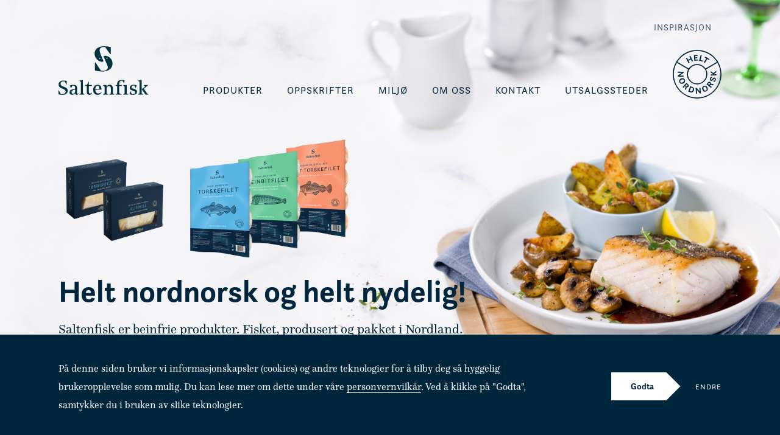

--- FILE ---
content_type: text/html; charset=UTF-8
request_url: https://www.saltenfisk.no/
body_size: 8842
content:
<!doctype html>
<html lang="nb-NO">

<head>
	<meta charset="UTF-8">
	<meta http-equiv="X-UA-Compatible" content="IE=edge">
	<meta name="viewport" content="width=device-width, initial-scale=1.0, user-scalable=0">
	
	<title>Saltenfisk &ndash; Helt nordnorsk og helt nydelig</title>
	<style>img:is([sizes="auto" i], [sizes^="auto," i]) { contain-intrinsic-size: 3000px 1500px }</style>
	
<!-- The SEO Framework by Sybre Waaijer -->
<meta name="robots" content="max-snippet:-1,max-image-preview:standard,max-video-preview:-1" />
<link rel="canonical" href="https://www.saltenfisk.no/" />
<meta name="description" content="Saltenfisk er nordnorsk hele veien. Fisket i nord, produsert i nord, pakket i nord." />
<meta property="og:type" content="website" />
<meta property="og:locale" content="nb_NO" />
<meta property="og:site_name" content="Saltenfisk" />
<meta property="og:title" content="Saltenfisk &ndash; Helt nordnorsk og helt nydelig" />
<meta property="og:description" content="Saltenfisk er nordnorsk hele veien. Fisket i nord, produsert i nord, pakket i nord." />
<meta property="og:url" content="https://www.saltenfisk.no/" />
<meta property="og:image" content="https://www.saltenfisk.no/wp-content/uploads/2021/02/SKREI_2016_Skrei-med-rodvinsaus_behandlet-1.jpg" />
<meta property="og:image:width" content="1920" />
<meta property="og:image:height" content="840" />
<meta name="twitter:card" content="summary_large_image" />
<meta name="twitter:title" content="Saltenfisk &ndash; Helt nordnorsk og helt nydelig" />
<meta name="twitter:description" content="Saltenfisk er nordnorsk hele veien. Fisket i nord, produsert i nord, pakket i nord." />
<meta name="twitter:image" content="https://www.saltenfisk.no/wp-content/uploads/2021/02/SKREI_2016_Skrei-med-rodvinsaus_behandlet-1.jpg" />
<script type="application/ld+json">{"@context":"https://schema.org","@graph":[{"@type":"WebSite","@id":"https://www.saltenfisk.no/#/schema/WebSite","url":"https://www.saltenfisk.no/","name":"Saltenfisk","description":"Helt nordnorsk og helt nydelig","inLanguage":"nb-NO","potentialAction":{"@type":"SearchAction","target":{"@type":"EntryPoint","urlTemplate":"https://www.saltenfisk.no/search/{search_term_string}/"},"query-input":"required name=search_term_string"},"publisher":{"@id":"https://www.saltenfisk.no/#/schema/Organization"}},{"@type":"WebPage","@id":"https://www.saltenfisk.no/","url":"https://www.saltenfisk.no/","name":"Saltenfisk &ndash; Helt nordnorsk og helt nydelig","description":"Saltenfisk er nordnorsk hele veien. Fisket i nord, produsert i nord, pakket i nord.","inLanguage":"nb-NO","isPartOf":{"@id":"https://www.saltenfisk.no/#/schema/WebSite"},"breadcrumb":{"@type":"BreadcrumbList","@id":"https://www.saltenfisk.no/#/schema/BreadcrumbList","itemListElement":{"@type":"ListItem","position":1,"name":"Saltenfisk"}},"potentialAction":{"@type":"ReadAction","target":"https://www.saltenfisk.no/"},"about":{"@id":"https://www.saltenfisk.no/#/schema/Organization"}},{"@type":"Organization","@id":"https://www.saltenfisk.no/#/schema/Organization","name":"Saltenfisk","url":"https://www.saltenfisk.no/"}]}</script>
<!-- / The SEO Framework by Sybre Waaijer | 9.04ms meta | 0.12ms boot -->

<link rel='dns-prefetch' href='//use.typekit.net' />
<style id='safe-svg-svg-icon-style-inline-css' type='text/css'>
.safe-svg-cover{text-align:center}.safe-svg-cover .safe-svg-inside{display:inline-block;max-width:100%}.safe-svg-cover svg{height:100%;max-height:100%;max-width:100%;width:100%}

</style>
<style id='classic-theme-styles-inline-css' type='text/css'>
/*! This file is auto-generated */
.wp-block-button__link{color:#fff;background-color:#32373c;border-radius:9999px;box-shadow:none;text-decoration:none;padding:calc(.667em + 2px) calc(1.333em + 2px);font-size:1.125em}.wp-block-file__button{background:#32373c;color:#fff;text-decoration:none}
</style>
<style id='global-styles-inline-css' type='text/css'>
:root{--wp--preset--aspect-ratio--square: 1;--wp--preset--aspect-ratio--4-3: 4/3;--wp--preset--aspect-ratio--3-4: 3/4;--wp--preset--aspect-ratio--3-2: 3/2;--wp--preset--aspect-ratio--2-3: 2/3;--wp--preset--aspect-ratio--16-9: 16/9;--wp--preset--aspect-ratio--9-16: 9/16;--wp--preset--color--black: #000000;--wp--preset--color--cyan-bluish-gray: #abb8c3;--wp--preset--color--white: #ffffff;--wp--preset--color--pale-pink: #f78da7;--wp--preset--color--vivid-red: #cf2e2e;--wp--preset--color--luminous-vivid-orange: #ff6900;--wp--preset--color--luminous-vivid-amber: #fcb900;--wp--preset--color--light-green-cyan: #7bdcb5;--wp--preset--color--vivid-green-cyan: #00d084;--wp--preset--color--pale-cyan-blue: #8ed1fc;--wp--preset--color--vivid-cyan-blue: #0693e3;--wp--preset--color--vivid-purple: #9b51e0;--wp--preset--gradient--vivid-cyan-blue-to-vivid-purple: linear-gradient(135deg,rgba(6,147,227,1) 0%,rgb(155,81,224) 100%);--wp--preset--gradient--light-green-cyan-to-vivid-green-cyan: linear-gradient(135deg,rgb(122,220,180) 0%,rgb(0,208,130) 100%);--wp--preset--gradient--luminous-vivid-amber-to-luminous-vivid-orange: linear-gradient(135deg,rgba(252,185,0,1) 0%,rgba(255,105,0,1) 100%);--wp--preset--gradient--luminous-vivid-orange-to-vivid-red: linear-gradient(135deg,rgba(255,105,0,1) 0%,rgb(207,46,46) 100%);--wp--preset--gradient--very-light-gray-to-cyan-bluish-gray: linear-gradient(135deg,rgb(238,238,238) 0%,rgb(169,184,195) 100%);--wp--preset--gradient--cool-to-warm-spectrum: linear-gradient(135deg,rgb(74,234,220) 0%,rgb(151,120,209) 20%,rgb(207,42,186) 40%,rgb(238,44,130) 60%,rgb(251,105,98) 80%,rgb(254,248,76) 100%);--wp--preset--gradient--blush-light-purple: linear-gradient(135deg,rgb(255,206,236) 0%,rgb(152,150,240) 100%);--wp--preset--gradient--blush-bordeaux: linear-gradient(135deg,rgb(254,205,165) 0%,rgb(254,45,45) 50%,rgb(107,0,62) 100%);--wp--preset--gradient--luminous-dusk: linear-gradient(135deg,rgb(255,203,112) 0%,rgb(199,81,192) 50%,rgb(65,88,208) 100%);--wp--preset--gradient--pale-ocean: linear-gradient(135deg,rgb(255,245,203) 0%,rgb(182,227,212) 50%,rgb(51,167,181) 100%);--wp--preset--gradient--electric-grass: linear-gradient(135deg,rgb(202,248,128) 0%,rgb(113,206,126) 100%);--wp--preset--gradient--midnight: linear-gradient(135deg,rgb(2,3,129) 0%,rgb(40,116,252) 100%);--wp--preset--font-size--small: 13px;--wp--preset--font-size--medium: 20px;--wp--preset--font-size--large: 36px;--wp--preset--font-size--x-large: 42px;--wp--preset--spacing--20: 0.44rem;--wp--preset--spacing--30: 0.67rem;--wp--preset--spacing--40: 1rem;--wp--preset--spacing--50: 1.5rem;--wp--preset--spacing--60: 2.25rem;--wp--preset--spacing--70: 3.38rem;--wp--preset--spacing--80: 5.06rem;--wp--preset--shadow--natural: 6px 6px 9px rgba(0, 0, 0, 0.2);--wp--preset--shadow--deep: 12px 12px 50px rgba(0, 0, 0, 0.4);--wp--preset--shadow--sharp: 6px 6px 0px rgba(0, 0, 0, 0.2);--wp--preset--shadow--outlined: 6px 6px 0px -3px rgba(255, 255, 255, 1), 6px 6px rgba(0, 0, 0, 1);--wp--preset--shadow--crisp: 6px 6px 0px rgba(0, 0, 0, 1);}:where(.is-layout-flex){gap: 0.5em;}:where(.is-layout-grid){gap: 0.5em;}body .is-layout-flex{display: flex;}.is-layout-flex{flex-wrap: wrap;align-items: center;}.is-layout-flex > :is(*, div){margin: 0;}body .is-layout-grid{display: grid;}.is-layout-grid > :is(*, div){margin: 0;}:where(.wp-block-columns.is-layout-flex){gap: 2em;}:where(.wp-block-columns.is-layout-grid){gap: 2em;}:where(.wp-block-post-template.is-layout-flex){gap: 1.25em;}:where(.wp-block-post-template.is-layout-grid){gap: 1.25em;}.has-black-color{color: var(--wp--preset--color--black) !important;}.has-cyan-bluish-gray-color{color: var(--wp--preset--color--cyan-bluish-gray) !important;}.has-white-color{color: var(--wp--preset--color--white) !important;}.has-pale-pink-color{color: var(--wp--preset--color--pale-pink) !important;}.has-vivid-red-color{color: var(--wp--preset--color--vivid-red) !important;}.has-luminous-vivid-orange-color{color: var(--wp--preset--color--luminous-vivid-orange) !important;}.has-luminous-vivid-amber-color{color: var(--wp--preset--color--luminous-vivid-amber) !important;}.has-light-green-cyan-color{color: var(--wp--preset--color--light-green-cyan) !important;}.has-vivid-green-cyan-color{color: var(--wp--preset--color--vivid-green-cyan) !important;}.has-pale-cyan-blue-color{color: var(--wp--preset--color--pale-cyan-blue) !important;}.has-vivid-cyan-blue-color{color: var(--wp--preset--color--vivid-cyan-blue) !important;}.has-vivid-purple-color{color: var(--wp--preset--color--vivid-purple) !important;}.has-black-background-color{background-color: var(--wp--preset--color--black) !important;}.has-cyan-bluish-gray-background-color{background-color: var(--wp--preset--color--cyan-bluish-gray) !important;}.has-white-background-color{background-color: var(--wp--preset--color--white) !important;}.has-pale-pink-background-color{background-color: var(--wp--preset--color--pale-pink) !important;}.has-vivid-red-background-color{background-color: var(--wp--preset--color--vivid-red) !important;}.has-luminous-vivid-orange-background-color{background-color: var(--wp--preset--color--luminous-vivid-orange) !important;}.has-luminous-vivid-amber-background-color{background-color: var(--wp--preset--color--luminous-vivid-amber) !important;}.has-light-green-cyan-background-color{background-color: var(--wp--preset--color--light-green-cyan) !important;}.has-vivid-green-cyan-background-color{background-color: var(--wp--preset--color--vivid-green-cyan) !important;}.has-pale-cyan-blue-background-color{background-color: var(--wp--preset--color--pale-cyan-blue) !important;}.has-vivid-cyan-blue-background-color{background-color: var(--wp--preset--color--vivid-cyan-blue) !important;}.has-vivid-purple-background-color{background-color: var(--wp--preset--color--vivid-purple) !important;}.has-black-border-color{border-color: var(--wp--preset--color--black) !important;}.has-cyan-bluish-gray-border-color{border-color: var(--wp--preset--color--cyan-bluish-gray) !important;}.has-white-border-color{border-color: var(--wp--preset--color--white) !important;}.has-pale-pink-border-color{border-color: var(--wp--preset--color--pale-pink) !important;}.has-vivid-red-border-color{border-color: var(--wp--preset--color--vivid-red) !important;}.has-luminous-vivid-orange-border-color{border-color: var(--wp--preset--color--luminous-vivid-orange) !important;}.has-luminous-vivid-amber-border-color{border-color: var(--wp--preset--color--luminous-vivid-amber) !important;}.has-light-green-cyan-border-color{border-color: var(--wp--preset--color--light-green-cyan) !important;}.has-vivid-green-cyan-border-color{border-color: var(--wp--preset--color--vivid-green-cyan) !important;}.has-pale-cyan-blue-border-color{border-color: var(--wp--preset--color--pale-cyan-blue) !important;}.has-vivid-cyan-blue-border-color{border-color: var(--wp--preset--color--vivid-cyan-blue) !important;}.has-vivid-purple-border-color{border-color: var(--wp--preset--color--vivid-purple) !important;}.has-vivid-cyan-blue-to-vivid-purple-gradient-background{background: var(--wp--preset--gradient--vivid-cyan-blue-to-vivid-purple) !important;}.has-light-green-cyan-to-vivid-green-cyan-gradient-background{background: var(--wp--preset--gradient--light-green-cyan-to-vivid-green-cyan) !important;}.has-luminous-vivid-amber-to-luminous-vivid-orange-gradient-background{background: var(--wp--preset--gradient--luminous-vivid-amber-to-luminous-vivid-orange) !important;}.has-luminous-vivid-orange-to-vivid-red-gradient-background{background: var(--wp--preset--gradient--luminous-vivid-orange-to-vivid-red) !important;}.has-very-light-gray-to-cyan-bluish-gray-gradient-background{background: var(--wp--preset--gradient--very-light-gray-to-cyan-bluish-gray) !important;}.has-cool-to-warm-spectrum-gradient-background{background: var(--wp--preset--gradient--cool-to-warm-spectrum) !important;}.has-blush-light-purple-gradient-background{background: var(--wp--preset--gradient--blush-light-purple) !important;}.has-blush-bordeaux-gradient-background{background: var(--wp--preset--gradient--blush-bordeaux) !important;}.has-luminous-dusk-gradient-background{background: var(--wp--preset--gradient--luminous-dusk) !important;}.has-pale-ocean-gradient-background{background: var(--wp--preset--gradient--pale-ocean) !important;}.has-electric-grass-gradient-background{background: var(--wp--preset--gradient--electric-grass) !important;}.has-midnight-gradient-background{background: var(--wp--preset--gradient--midnight) !important;}.has-small-font-size{font-size: var(--wp--preset--font-size--small) !important;}.has-medium-font-size{font-size: var(--wp--preset--font-size--medium) !important;}.has-large-font-size{font-size: var(--wp--preset--font-size--large) !important;}.has-x-large-font-size{font-size: var(--wp--preset--font-size--x-large) !important;}
:where(.wp-block-post-template.is-layout-flex){gap: 1.25em;}:where(.wp-block-post-template.is-layout-grid){gap: 1.25em;}
:where(.wp-block-columns.is-layout-flex){gap: 2em;}:where(.wp-block-columns.is-layout-grid){gap: 2em;}
:root :where(.wp-block-pullquote){font-size: 1.5em;line-height: 1.6;}
</style>
<link rel='stylesheet' id='style-css' href='https://www.saltenfisk.no/wp-content/themes/saltenfisk/style.min.css?ver=0.0.03' media='all' />
<link rel='stylesheet' id='font-css' href='https://use.typekit.net/dfc2rsu.css?ver=1.0.0' media='all' />
<link rel="https://api.w.org/" href="https://www.saltenfisk.no/wp-json/" /><link rel="alternate" title="JSON" type="application/json" href="https://www.saltenfisk.no/wp-json/wp/v2/pages/675" /><link rel="EditURI" type="application/rsd+xml" title="RSD" href="https://www.saltenfisk.no/xmlrpc.php?rsd" />
<link rel="alternate" title="oEmbed (JSON)" type="application/json+oembed" href="https://www.saltenfisk.no/wp-json/oembed/1.0/embed?url=https%3A%2F%2Fwww.saltenfisk.no%2F" />
<link rel="alternate" title="oEmbed (XML)" type="text/xml+oembed" href="https://www.saltenfisk.no/wp-json/oembed/1.0/embed?url=https%3A%2F%2Fwww.saltenfisk.no%2F&#038;format=xml" />
<noscript><style id="rocket-lazyload-nojs-css">.rll-youtube-player, [data-lazy-src]{display:none !important;}</style></noscript>
			<!-- Pinterest verification -->
<meta name="p:domain_verify" content="ec899516e6f9175be3a11edc9065ef14"/>

<!-- Global site tag (gtag.js) - Google Analytics -->
<script async src="https://www.googletagmanager.com/gtag/js?id=G-W291LWSJ8R"></script>
<script>
  window.dataLayer = window.dataLayer || [];
  function gtag(){dataLayer.push(arguments);}
  gtag('js', new Date());
  gtag('config', 'G-W291LWSJ8R');
</script>
<style>
.page__content a {border-bottom: 1px solid;}
.wp-block-group.has-background {padding: 2rem;}
.wp-block-group.has-background h3 {margin-top: 0;
</style>	
	
		
	<link href="https://www.saltenfisk.no/wp-content/uploads/2020/10/favicon.png" rel="shortcut icon">
</head>

<body class="body--home  theme--dark">

	<svg style="position: absolute; width: 0; height: 0; overflow: hidden;" version="1.1" xmlns="http://www.w3.org/2000/svg" xmlns:xlink="http://www.w3.org/1999/xlink">
	<defs>
		<symbol id="icon-play-circle" viewBox="0 0 24 24">
			<path d="M12 1c-6.1 0-11 4.9-11 11s4.9 11 11 11 11-4.9 11-11-4.9-11-11-11zM12 21c-5 0-9-4-9-9s4-9 9-9c5 0 9 4 9 9s-4 9-9 9z"></path>
			<path d="M16.6 11.2l-6-4c-0.3-0.2-0.7-0.2-1 0-0.4 0.1-0.6 0.4-0.6 0.8v8c0 0.4 0.2 0.7 0.5 0.9 0.2 0.1 0.3 0.1 0.5 0.1s0.4-0.1 0.6-0.2l6-4c0.3-0.2 0.4-0.5 0.4-0.8s-0.2-0.6-0.4-0.8zM11 14.1v-4.2l3.2 2.1-3.2 2.1z"></path>
		</symbol>
		<symbol id="icon-pause-circle" viewBox="0 0 24 24">
			<path d="M12 1c-6.1 0-11 4.9-11 11s4.9 11 11 11 11-4.9 11-11-4.9-11-11-11zM12 21c-5 0-9-4-9-9s4-9 9-9c5 0 9 4 9 9s-4 9-9 9z"></path>
			<path d="M10 8c-0.6 0-1 0.4-1 1v6c0 0.6 0.4 1 1 1s1-0.4 1-1v-6c0-0.6-0.4-1-1-1z"></path>
			<path d="M14 8c-0.6 0-1 0.4-1 1v6c0 0.6 0.4 1 1 1s1-0.4 1-1v-6c0-0.6-0.4-1-1-1z"></path>
		</symbol>
		<symbol id="icon-cross" viewBox="0 0 24 24">
			<path d="M19 4q0.43 0 0.715 0.285t0.285 0.715q0 0.422-0.289 0.711l-6.297 6.289 6.297 6.289q0.289 0.289 0.289 0.711 0 0.43-0.285 0.715t-0.715 0.285q-0.422 0-0.711-0.289l-6.289-6.297-6.289 6.297q-0.289 0.289-0.711 0.289-0.43 0-0.715-0.285t-0.285-0.715q0-0.422 0.289-0.711l6.297-6.289-6.297-6.289q-0.289-0.289-0.289-0.711 0-0.43 0.285-0.715t0.715-0.285q0.422 0 0.711 0.289l6.289 6.297 6.289-6.297q0.289-0.289 0.711-0.289z"></path>
		</symbol>
		<symbol id="icon-check-circle" viewBox="0 0 24 24">
			<path d="M22 10.1c-0.6 0-1 0.4-1 1v0.9c0 5-4 9-9 9 0 0 0 0 0 0-5 0-9-4-9-9s4-9 9-9c0 0 0 0 0 0 1.3 0 2.5 0.3 3.7 0.8 0.5 0.2 1.1 0 1.3-0.5s0-1.1-0.5-1.3c-1.4-0.6-2.9-1-4.5-1 0 0 0 0 0 0-6.1 0-11 4.9-11 11s4.9 11 11 11c0 0 0 0 0 0 6.1 0 11-4.9 11-11v-0.9c0-0.6-0.4-1-1-1z"></path>
			<path d="M9.7 10.3c-0.4-0.4-1-0.4-1.4 0s-0.4 1 0 1.4l3 3c0.2 0.2 0.4 0.3 0.7 0.3s0.5-0.1 0.7-0.3l10-10c0.4-0.4 0.4-1 0-1.4s-1-0.4-1.4 0l-9.3 9.3-2.3-2.3z"></path>
		</symbol>
		<symbol id="icon-arrow-right" viewBox="0 0 24 24">
			<path d="M19.9 12.4c0.1-0.2 0.1-0.5 0-0.8-0.1-0.1-0.1-0.2-0.2-0.3l-7-7c-0.4-0.4-1-0.4-1.4 0s-0.4 1 0 1.4l5.3 5.3h-11.6c-0.6 0-1 0.4-1 1s0.4 1 1 1h11.6l-5.3 5.3c-0.4 0.4-0.4 1 0 1.4 0.2 0.2 0.5 0.3 0.7 0.3s0.5-0.1 0.7-0.3l7-7c0.1-0.1 0.2-0.2 0.2-0.3z"></path>
		</symbol>
		<symbol id="icon-facebook" viewBox="0 0 16 28">
			<path d="M14.984 0.187v4.125h-2.453c-1.922 0-2.281 0.922-2.281 2.25v2.953h4.578l-0.609 4.625h-3.969v11.859h-4.781v-11.859h-3.984v-4.625h3.984v-3.406c0-3.953 2.422-6.109 5.953-6.109 1.687 0 3.141 0.125 3.563 0.187z"></path>
		</symbol>
		<symbol id="icon-instagram" viewBox="0 0 24 28">
			<path d="M16 14c0-2.203-1.797-4-4-4s-4 1.797-4 4 1.797 4 4 4 4-1.797 4-4zM18.156 14c0 3.406-2.75 6.156-6.156 6.156s-6.156-2.75-6.156-6.156 2.75-6.156 6.156-6.156 6.156 2.75 6.156 6.156zM19.844 7.594c0 0.797-0.641 1.437-1.437 1.437s-1.437-0.641-1.437-1.437 0.641-1.437 1.437-1.437 1.437 0.641 1.437 1.437zM12 4.156c-1.75 0-5.5-0.141-7.078 0.484-0.547 0.219-0.953 0.484-1.375 0.906s-0.688 0.828-0.906 1.375c-0.625 1.578-0.484 5.328-0.484 7.078s-0.141 5.5 0.484 7.078c0.219 0.547 0.484 0.953 0.906 1.375s0.828 0.688 1.375 0.906c1.578 0.625 5.328 0.484 7.078 0.484s5.5 0.141 7.078-0.484c0.547-0.219 0.953-0.484 1.375-0.906s0.688-0.828 0.906-1.375c0.625-1.578 0.484-5.328 0.484-7.078s0.141-5.5-0.484-7.078c-0.219-0.547-0.484-0.953-0.906-1.375s-0.828-0.688-1.375-0.906c-1.578-0.625-5.328-0.484-7.078-0.484zM24 14c0 1.656 0.016 3.297-0.078 4.953-0.094 1.922-0.531 3.625-1.937 5.031s-3.109 1.844-5.031 1.937c-1.656 0.094-3.297 0.078-4.953 0.078s-3.297 0.016-4.953-0.078c-1.922-0.094-3.625-0.531-5.031-1.937s-1.844-3.109-1.937-5.031c-0.094-1.656-0.078-3.297-0.078-4.953s-0.016-3.297 0.078-4.953c0.094-1.922 0.531-3.625 1.937-5.031s3.109-1.844 5.031-1.937c1.656-0.094 3.297-0.078 4.953-0.078s3.297-0.016 4.953 0.078c1.922 0.094 3.625 0.531 5.031 1.937s1.844 3.109 1.937 5.031c0.094 1.656 0.078 3.297 0.078 4.953z"></path>
		</symbol>
		<symbol id="icon-chevron-down" viewBox="0 0 24 24">
			<path d="M18.7 8.3c-0.4-0.4-1-0.4-1.4 0l-5.3 5.3-5.3-5.3c-0.4-0.4-1-0.4-1.4 0s-0.4 1 0 1.4l6 6c0.2 0.2 0.5 0.3 0.7 0.3s0.5-0.1 0.7-0.3l6-6c0.4-0.4 0.4-1 0-1.4z"></path>
		</symbol>
		<symbol id="icon-chevrons-down" viewBox="0 0 24 24">
			<path d="M16.3 12.3l-4.3 4.3-4.3-4.3c-0.4-0.4-1-0.4-1.4 0s-0.4 1 0 1.4l5 5c0.2 0.2 0.5 0.3 0.7 0.3s0.5-0.1 0.7-0.3l5-5c0.4-0.4 0.4-1 0-1.4s-1-0.4-1.4 0z"></path>
			<path d="M11.3 11.7c0.2 0.2 0.5 0.3 0.7 0.3s0.5-0.1 0.7-0.3l5-5c0.4-0.4 0.4-1 0-1.4s-1-0.4-1.4 0l-4.3 4.3-4.3-4.3c-0.4-0.4-1-0.4-1.4 0s-0.4 1 0 1.4l5 5z"></path>
		</symbol>
	</defs>
</svg>
	
	<nav class="nav">
		<div class="nav__container">
			<div class="nav__logo">
				<a class="nav__logo__link" href="/">
																										<img class="nav__logo__img" src="data:image/svg+xml,%3Csvg%20xmlns='http://www.w3.org/2000/svg'%20viewBox='0%200%200%200'%3E%3C/svg%3E" alt="Saltenfisk " data-lazy-src="https://www.saltenfisk.no/wp-content/uploads/2020/08/saltenfisk.svg"><noscript><img class="nav__logo__img" src="https://www.saltenfisk.no/wp-content/uploads/2020/08/saltenfisk.svg" alt="Saltenfisk "></noscript>
																						</a>
			</div>
			<div class="nav__list"><ul class="nav__list__content"><li><a href="https://www.saltenfisk.no/produkt/">Produkter</a></li>
<li><a href="https://www.saltenfisk.no/oppskrifter/">Oppskrifter</a></li>
<li><a href="https://www.saltenfisk.no/miljo/">Miljø</a></li>
<li><a href="https://www.saltenfisk.no/om-oss/">Om oss</a></li>
<li><a href="https://www.saltenfisk.no/kontakt/">Kontakt</a></li>
<li><a href="https://www.saltenfisk.no/utsalgssteder/">Utsalgssteder</a></li>
<li><a href="/om-oss/"><span>Helt Nordnorsk</span><img src="data:image/svg+xml,%3Csvg%20xmlns='http://www.w3.org/2000/svg'%20viewBox='0%200%200%200'%3E%3C/svg%3E" alt="Helt Nordnorsk" data-lazy-src="/wp-content/themes/saltenfisk/assets/img/helt-nordnorsk.svg"><noscript><img src="/wp-content/themes/saltenfisk/assets/img/helt-nordnorsk.svg" alt="Helt Nordnorsk"></noscript><img src="data:image/svg+xml,%3Csvg%20xmlns='http://www.w3.org/2000/svg'%20viewBox='0%200%200%200'%3E%3C/svg%3E" alt="Helt Nordnorsk" data-lazy-src="/wp-content/themes/saltenfisk/assets/img/helt-nordnorsk-hvit.svg"><noscript><img src="/wp-content/themes/saltenfisk/assets/img/helt-nordnorsk-hvit.svg" alt="Helt Nordnorsk"></noscript></a></li></ul></div>			<div class="nav__button">
				<a id="nav--toggle" href="#0">
					<span></span>
					<span></span>
					<span></span>
				</a>
			</div>
			<div class="nav__secondary">
				<ul class="secondary__list">
																	<li>
							<a href="http://www.saltenfisk.no/tips-og-rad-om-fisk-og-sjomat/" target="_self">Inspirasjon</a>
						</li>
									</ul>
			</div>
		</div>
	</nav>

	

<header class="header header--tall" style="background-image: url('https://www.saltenfisk.no/wp-content/uploads/2021/02/SKREI_2016_Skrei-med-rodvinsaus_behandlet-1.jpg');">
	<div class="header__wrapper">
		<div class="header__content">
			<div class="header__content__text entry">
									<img width="1280" height="574" src="data:image/svg+xml,%3Csvg%20xmlns='http://www.w3.org/2000/svg'%20viewBox='0%200%201280%20574'%3E%3C/svg%3E" class="attachment-header size-header" alt="Oversikt over alle produktene fra Saltenfisk." decoding="async" fetchpriority="high" data-lazy-srcset="https://www.saltenfisk.no/wp-content/uploads/2021/02/produkter-sammensatt.png 1280w, https://www.saltenfisk.no/wp-content/uploads/2021/02/produkter-sammensatt-300x135.png 300w, https://www.saltenfisk.no/wp-content/uploads/2021/02/produkter-sammensatt-960x431.png 960w, https://www.saltenfisk.no/wp-content/uploads/2021/02/produkter-sammensatt-768x344.png 768w" data-lazy-sizes="(max-width: 1280px) 100vw, 1280px" data-lazy-src="https://www.saltenfisk.no/wp-content/uploads/2021/02/produkter-sammensatt.png" /><noscript><img width="1280" height="574" src="https://www.saltenfisk.no/wp-content/uploads/2021/02/produkter-sammensatt.png" class="attachment-header size-header" alt="Oversikt over alle produktene fra Saltenfisk." decoding="async" fetchpriority="high" srcset="https://www.saltenfisk.no/wp-content/uploads/2021/02/produkter-sammensatt.png 1280w, https://www.saltenfisk.no/wp-content/uploads/2021/02/produkter-sammensatt-300x135.png 300w, https://www.saltenfisk.no/wp-content/uploads/2021/02/produkter-sammensatt-960x431.png 960w, https://www.saltenfisk.no/wp-content/uploads/2021/02/produkter-sammensatt-768x344.png 768w" sizes="(max-width: 1280px) 100vw, 1280px" /></noscript>								<h1>Helt nordnorsk og helt nydelig!</h1>
									<p>Saltenfisk er beinfrie produkter.  Fisket, produsert og pakket i Nordland. </p>
													<a href="http://www.saltenfisk.no/produkt/" target="_self" class="button">Se alle våre produkter her</a>
							</div>
		</div>
	</div>
</header>

<main class="main">

	
	<section class="section section--recipes">
		<div class="section__content">
			<header class="section__header">
				<h2 class="section__header__title">
					Oppskrifter				</h2>
				<div class="section__header__intro">
					<p>Vi vet at det er vanskelig å velge middag når tiden er knapp. Derfor har vi laget et utvalg oppskrifter som er både enkle, kjappe og velsmakende.</p>
<p>Håper vi inspirerer deg til gode fiskemiddager!</p>
<p>&nbsp;</p>
					<a href="/oppskrifter/" class="button">Se flere oppskrifter</a>
				</div>
			</header>
			<div class="recipe-grid">
																		<article class="recipe-grid__item">
						<div class="recipe-grid__item__image">
							<a href="https://www.saltenfisk.no/oppskrifter/lutefisk-i-ovn/">
								<img src="data:image/svg+xml,%3Csvg%20xmlns='http://www.w3.org/2000/svg'%20viewBox='0%200%200%200'%3E%3C/svg%3E" class="attachment-preview size-preview wp-post-image" alt="Lutefisk servert med poteter, ertepure og bacon (Foto: Studio Dreyer+Hensley)" decoding="async" data-lazy-src="https://www.saltenfisk.no/wp-content/uploads/2021/10/Job_10807-copy-1-600x800.jpg" /><noscript><img src="https://www.saltenfisk.no/wp-content/uploads/2021/10/Job_10807-copy-1-600x800.jpg" class="attachment-preview size-preview wp-post-image" alt="Lutefisk servert med poteter, ertepure og bacon (Foto: Studio Dreyer+Hensley)" decoding="async" /></noscript>							</a>
						</div>
						<ul class="recipe-grid__item__info">
															<li>
									<img src="data:image/svg+xml,%3Csvg%20xmlns='http://www.w3.org/2000/svg'%20viewBox='0%200%200%200'%3E%3C/svg%3E" alt="Kokkehatt" data-lazy-src="/wp-content/themes/saltenfisk/assets/img/hat.svg"><noscript><img src="/wp-content/themes/saltenfisk/assets/img/hat.svg" alt="Kokkehatt"></noscript>
									<span>middels</span>
								</li>
																						<li>
									<img src="data:image/svg+xml,%3Csvg%20xmlns='http://www.w3.org/2000/svg'%20viewBox='0%200%200%200'%3E%3C/svg%3E" alt="Klokke" data-lazy-src="/wp-content/themes/saltenfisk/assets/img/clock.svg"><noscript><img src="/wp-content/themes/saltenfisk/assets/img/clock.svg" alt="Klokke"></noscript>
									<span>1-2 timer</span>
								</li>
													</ul>
						<h2 class="recipe-grid__item__title">
							<a href="https://www.saltenfisk.no/oppskrifter/lutefisk-i-ovn/">
								Lutefisk i ovn							</a>
						</h2>
					</article>
														<article class="recipe-grid__item">
						<div class="recipe-grid__item__image">
							<a href="https://www.saltenfisk.no/oppskrifter/olmarinert-steinbit/">
								<img src="data:image/svg+xml,%3Csvg%20xmlns='http://www.w3.org/2000/svg'%20viewBox='0%200%200%200'%3E%3C/svg%3E" class="attachment-preview size-preview wp-post-image" alt="Ølmarinert steinbit på grill" decoding="async" data-lazy-src="https://www.saltenfisk.no/wp-content/uploads/2021/07/image5-600x800.jpeg" /><noscript><img src="https://www.saltenfisk.no/wp-content/uploads/2021/07/image5-600x800.jpeg" class="attachment-preview size-preview wp-post-image" alt="Ølmarinert steinbit på grill" decoding="async" /></noscript>							</a>
						</div>
						<ul class="recipe-grid__item__info">
															<li>
									<img src="data:image/svg+xml,%3Csvg%20xmlns='http://www.w3.org/2000/svg'%20viewBox='0%200%200%200'%3E%3C/svg%3E" alt="Kokkehatt" data-lazy-src="/wp-content/themes/saltenfisk/assets/img/hat.svg"><noscript><img src="/wp-content/themes/saltenfisk/assets/img/hat.svg" alt="Kokkehatt"></noscript>
									<span>middels</span>
								</li>
																						<li>
									<img src="data:image/svg+xml,%3Csvg%20xmlns='http://www.w3.org/2000/svg'%20viewBox='0%200%200%200'%3E%3C/svg%3E" alt="Klokke" data-lazy-src="/wp-content/themes/saltenfisk/assets/img/clock.svg"><noscript><img src="/wp-content/themes/saltenfisk/assets/img/clock.svg" alt="Klokke"></noscript>
									<span>40-50 min</span>
								</li>
													</ul>
						<h2 class="recipe-grid__item__title">
							<a href="https://www.saltenfisk.no/oppskrifter/olmarinert-steinbit/">
								Ølmarinert steinbit							</a>
						</h2>
					</article>
														<article class="recipe-grid__item">
						<div class="recipe-grid__item__image">
							<a href="https://www.saltenfisk.no/oppskrifter/grillbit/">
								<img src="data:image/svg+xml,%3Csvg%20xmlns='http://www.w3.org/2000/svg'%20viewBox='0%200%200%200'%3E%3C/svg%3E" class="attachment-preview size-preview wp-post-image" alt="Grillspyd med steinbit og grønnsaker" decoding="async" data-lazy-src="https://www.saltenfisk.no/wp-content/uploads/2021/07/4D86F9EB-7C82-412B-9CA5-5E14E069E786-600x800.jpg" /><noscript><img src="https://www.saltenfisk.no/wp-content/uploads/2021/07/4D86F9EB-7C82-412B-9CA5-5E14E069E786-600x800.jpg" class="attachment-preview size-preview wp-post-image" alt="Grillspyd med steinbit og grønnsaker" decoding="async" /></noscript>							</a>
						</div>
						<ul class="recipe-grid__item__info">
															<li>
									<img src="data:image/svg+xml,%3Csvg%20xmlns='http://www.w3.org/2000/svg'%20viewBox='0%200%200%200'%3E%3C/svg%3E" alt="Kokkehatt" data-lazy-src="/wp-content/themes/saltenfisk/assets/img/hat.svg"><noscript><img src="/wp-content/themes/saltenfisk/assets/img/hat.svg" alt="Kokkehatt"></noscript>
									<span>enkel</span>
								</li>
																						<li>
									<img src="data:image/svg+xml,%3Csvg%20xmlns='http://www.w3.org/2000/svg'%20viewBox='0%200%200%200'%3E%3C/svg%3E" alt="Klokke" data-lazy-src="/wp-content/themes/saltenfisk/assets/img/clock.svg"><noscript><img src="/wp-content/themes/saltenfisk/assets/img/clock.svg" alt="Klokke"></noscript>
									<span>30-40 min</span>
								</li>
													</ul>
						<h2 class="recipe-grid__item__title">
							<a href="https://www.saltenfisk.no/oppskrifter/grillbit/">
								Grillbit							</a>
						</h2>
					</article>
														<article class="recipe-grid__item">
						<div class="recipe-grid__item__image">
							<a href="https://www.saltenfisk.no/oppskrifter/superenkel-steinbit-pa-grill-eller-bal/">
								<img src="data:image/svg+xml,%3Csvg%20xmlns='http://www.w3.org/2000/svg'%20viewBox='0%200%200%200'%3E%3C/svg%3E" class="attachment-preview size-preview wp-post-image" alt="Steinbitfilet i form lager du enkelt på grillen eller i ovnen hjemme. Gjør retten klar i aluminiumsformen kvelden før, så er det bare å sette på grillen etter jobb." decoding="async" data-lazy-src="https://www.saltenfisk.no/wp-content/uploads/2021/06/D537F098-C963-41FB-A356-FB7207FDEDCA-600x800.jpg" /><noscript><img src="https://www.saltenfisk.no/wp-content/uploads/2021/06/D537F098-C963-41FB-A356-FB7207FDEDCA-600x800.jpg" class="attachment-preview size-preview wp-post-image" alt="Steinbitfilet i form lager du enkelt på grillen eller i ovnen hjemme. Gjør retten klar i aluminiumsformen kvelden før, så er det bare å sette på grillen etter jobb." decoding="async" /></noscript>							</a>
						</div>
						<ul class="recipe-grid__item__info">
															<li>
									<img src="data:image/svg+xml,%3Csvg%20xmlns='http://www.w3.org/2000/svg'%20viewBox='0%200%200%200'%3E%3C/svg%3E" alt="Kokkehatt" data-lazy-src="/wp-content/themes/saltenfisk/assets/img/hat.svg"><noscript><img src="/wp-content/themes/saltenfisk/assets/img/hat.svg" alt="Kokkehatt"></noscript>
									<span>enkel</span>
								</li>
																						<li>
									<img src="data:image/svg+xml,%3Csvg%20xmlns='http://www.w3.org/2000/svg'%20viewBox='0%200%200%200'%3E%3C/svg%3E" alt="Klokke" data-lazy-src="/wp-content/themes/saltenfisk/assets/img/clock.svg"><noscript><img src="/wp-content/themes/saltenfisk/assets/img/clock.svg" alt="Klokke"></noscript>
									<span>30-40 min</span>
								</li>
													</ul>
						<h2 class="recipe-grid__item__title">
							<a href="https://www.saltenfisk.no/oppskrifter/superenkel-steinbit-pa-grill-eller-bal/">
								Superenkel steinbit på grill eller bål							</a>
						</h2>
					</article>
							</div>
		</div>
	</section>

	<section class="section section--news">
		<div class="section__content">
			<header class="section__header">
				<h2 class="section__header__title">
					Tips & råd				</h2>
				<div class="section__header__intro">
					<p>Her finner du våre beste tips, råd og lure knep for et godt måltid sjømat.</p>
<p>&nbsp;</p>
				</div>
			</header>
			<div class="grid grid--wide">
				<div class="grid__container">
					<div class="grid__container__scroll">
																										<article class="grid__item">
																	<a class="grid__item__img" href="https://www.saltenfisk.no/inspirasjon/tilbered-lutefisk-pa-3-forskjellige-mater/">
										<span data-bg="https://www.saltenfisk.no/wp-content/uploads/2021/10/Job_10807-copy-1-600x800.jpg" class="grid__item__img__inner zoom rocket-lazyload" style="">
											<img src="data:image/svg+xml,%3Csvg%20xmlns='http://www.w3.org/2000/svg'%20viewBox='0%200%200%200'%3E%3C/svg%3E" class="attachment-preview size-preview wp-post-image" alt="Lutefisk servert med poteter, ertepure og bacon (Foto: Studio Dreyer+Hensley)" decoding="async" data-lazy-src="https://www.saltenfisk.no/wp-content/uploads/2021/10/Job_10807-copy-1-600x800.jpg" /><noscript><img src="https://www.saltenfisk.no/wp-content/uploads/2021/10/Job_10807-copy-1-600x800.jpg" class="attachment-preview size-preview wp-post-image" alt="Lutefisk servert med poteter, ertepure og bacon (Foto: Studio Dreyer+Hensley)" decoding="async" /></noscript>										</span>
									</a>
																<div class="grid__item__info">
									<h3>
										<a href="https://www.saltenfisk.no/inspirasjon/tilbered-lutefisk-pa-3-forskjellige-mater/">
											<span>Tilbered lutefisk på 3 forskjellige måter</span>
											<img src="data:image/svg+xml,%3Csvg%20xmlns='http://www.w3.org/2000/svg'%20viewBox='0%200%200%200'%3E%3C/svg%3E" alt="Illustrert fisk" data-lazy-src="/wp-content/themes/saltenfisk/assets/img/fish.svg"><noscript><img src="/wp-content/themes/saltenfisk/assets/img/fish.svg" alt="Illustrert fisk"></noscript>
										</a>
									</h3>
								</div>
							</article>
																				<article class="grid__item">
																	<a class="grid__item__img" href="https://www.saltenfisk.no/inspirasjon/hvordan-bruke-restene/">
										<span data-bg="https://www.saltenfisk.no/wp-content/uploads/2020/11/Matrett-19-600x800.jpg" class="grid__item__img__inner zoom rocket-lazyload" style="">
											<img src="data:image/svg+xml,%3Csvg%20xmlns='http://www.w3.org/2000/svg'%20viewBox='0%200%200%200'%3E%3C/svg%3E" class="attachment-preview size-preview wp-post-image" alt="" decoding="async" data-lazy-src="https://www.saltenfisk.no/wp-content/uploads/2020/11/Matrett-19-600x800.jpg" /><noscript><img src="https://www.saltenfisk.no/wp-content/uploads/2020/11/Matrett-19-600x800.jpg" class="attachment-preview size-preview wp-post-image" alt="" decoding="async" /></noscript>										</span>
									</a>
																<div class="grid__item__info">
									<h3>
										<a href="https://www.saltenfisk.no/inspirasjon/hvordan-bruke-restene/">
											<span>Hvordan kan du bruke restene etter fiskemiddagen?</span>
											<img src="data:image/svg+xml,%3Csvg%20xmlns='http://www.w3.org/2000/svg'%20viewBox='0%200%200%200'%3E%3C/svg%3E" alt="Illustrert fisk" data-lazy-src="/wp-content/themes/saltenfisk/assets/img/fish.svg"><noscript><img src="/wp-content/themes/saltenfisk/assets/img/fish.svg" alt="Illustrert fisk"></noscript>
										</a>
									</h3>
								</div>
							</article>
																				<article class="grid__item">
																	<a class="grid__item__img" href="https://www.saltenfisk.no/inspirasjon/a-tine-fisk-gar-raskere-enn-du-tror/">
										<span data-bg="https://www.saltenfisk.no/wp-content/uploads/2020/11/Rokt-torskefilet-tining-600x800.jpg" class="grid__item__img__inner zoom rocket-lazyload" style="">
											<img src="data:image/svg+xml,%3Csvg%20xmlns='http://www.w3.org/2000/svg'%20viewBox='0%200%200%200'%3E%3C/svg%3E" class="attachment-preview size-preview wp-post-image" alt="Fiskepakke som tiner i vann" decoding="async" data-lazy-src="https://www.saltenfisk.no/wp-content/uploads/2020/11/Rokt-torskefilet-tining-600x800.jpg" /><noscript><img src="https://www.saltenfisk.no/wp-content/uploads/2020/11/Rokt-torskefilet-tining-600x800.jpg" class="attachment-preview size-preview wp-post-image" alt="Fiskepakke som tiner i vann" decoding="async" /></noscript>										</span>
									</a>
																<div class="grid__item__info">
									<h3>
										<a href="https://www.saltenfisk.no/inspirasjon/a-tine-fisk-gar-raskere-enn-du-tror/">
											<span>Å tine fisk går raskere enn du tror!</span>
											<img src="data:image/svg+xml,%3Csvg%20xmlns='http://www.w3.org/2000/svg'%20viewBox='0%200%200%200'%3E%3C/svg%3E" alt="Illustrert fisk" data-lazy-src="/wp-content/themes/saltenfisk/assets/img/fish.svg"><noscript><img src="/wp-content/themes/saltenfisk/assets/img/fish.svg" alt="Illustrert fisk"></noscript>
										</a>
									</h3>
								</div>
							</article>
																				<article class="grid__item">
																	<a class="grid__item__img" href="https://www.saltenfisk.no/inspirasjon/saltenfisk-er-kortreist/">
										<span data-bg="https://www.saltenfisk.no/wp-content/uploads/2020/11/Torsakefilet-veldig-naer-119-600x800.jpg" class="grid__item__img__inner zoom rocket-lazyload" style="">
											<img src="data:image/svg+xml,%3Csvg%20xmlns='http://www.w3.org/2000/svg'%20viewBox='0%200%200%200'%3E%3C/svg%3E" class="attachment-preview size-preview wp-post-image" alt="" decoding="async" data-lazy-src="https://www.saltenfisk.no/wp-content/uploads/2020/11/Torsakefilet-veldig-naer-119-600x800.jpg" /><noscript><img src="https://www.saltenfisk.no/wp-content/uploads/2020/11/Torsakefilet-veldig-naer-119-600x800.jpg" class="attachment-preview size-preview wp-post-image" alt="" decoding="async" /></noscript>										</span>
									</a>
																<div class="grid__item__info">
									<h3>
										<a href="https://www.saltenfisk.no/inspirasjon/saltenfisk-er-kortreist/">
											<span>Vår fisk er kortreist, kors på halsen</span>
											<img src="data:image/svg+xml,%3Csvg%20xmlns='http://www.w3.org/2000/svg'%20viewBox='0%200%200%200'%3E%3C/svg%3E" alt="Illustrert fisk" data-lazy-src="/wp-content/themes/saltenfisk/assets/img/fish.svg"><noscript><img src="/wp-content/themes/saltenfisk/assets/img/fish.svg" alt="Illustrert fisk"></noscript>
										</a>
									</h3>
								</div>
							</article>
																				<article class="grid__item">
																	<a class="grid__item__img" href="https://www.saltenfisk.no/inspirasjon/proteinbomber/">
										<span data-bg="https://www.saltenfisk.no/wp-content/uploads/2020/11/Matrett-50-600x800.jpg" class="grid__item__img__inner zoom rocket-lazyload" style="">
											<img src="data:image/svg+xml,%3Csvg%20xmlns='http://www.w3.org/2000/svg'%20viewBox='0%200%200%200'%3E%3C/svg%3E" class="attachment-preview size-preview wp-post-image" alt="Wok med steinbit" decoding="async" data-lazy-src="https://www.saltenfisk.no/wp-content/uploads/2020/11/Matrett-50-600x800.jpg" /><noscript><img src="https://www.saltenfisk.no/wp-content/uploads/2020/11/Matrett-50-600x800.jpg" class="attachment-preview size-preview wp-post-image" alt="Wok med steinbit" decoding="async" /></noscript>										</span>
									</a>
																<div class="grid__item__info">
									<h3>
										<a href="https://www.saltenfisk.no/inspirasjon/proteinbomber/">
											<span>Bærekraftige proteinbomber!</span>
											<img src="data:image/svg+xml,%3Csvg%20xmlns='http://www.w3.org/2000/svg'%20viewBox='0%200%200%200'%3E%3C/svg%3E" alt="Illustrert fisk" data-lazy-src="/wp-content/themes/saltenfisk/assets/img/fish.svg"><noscript><img src="/wp-content/themes/saltenfisk/assets/img/fish.svg" alt="Illustrert fisk"></noscript>
										</a>
									</h3>
								</div>
							</article>
																				<article class="grid__item">
																	<a class="grid__item__img" href="https://www.saltenfisk.no/inspirasjon/frossen-fisk-er-smart/">
										<span data-bg="https://www.saltenfisk.no/wp-content/uploads/2020/11/Alle-produkter-på-is-600x800.jpg" class="grid__item__img__inner zoom rocket-lazyload" style="">
											<img src="data:image/svg+xml,%3Csvg%20xmlns='http://www.w3.org/2000/svg'%20viewBox='0%200%200%200'%3E%3C/svg%3E" class="attachment-preview size-preview wp-post-image" alt="" decoding="async" data-lazy-src="https://www.saltenfisk.no/wp-content/uploads/2020/11/Alle-produkter-på-is-600x800.jpg" /><noscript><img src="https://www.saltenfisk.no/wp-content/uploads/2020/11/Alle-produkter-på-is-600x800.jpg" class="attachment-preview size-preview wp-post-image" alt="" decoding="async" /></noscript>										</span>
									</a>
																<div class="grid__item__info">
									<h3>
										<a href="https://www.saltenfisk.no/inspirasjon/frossen-fisk-er-smart/">
											<span>Frossen fisk er smart</span>
											<img src="data:image/svg+xml,%3Csvg%20xmlns='http://www.w3.org/2000/svg'%20viewBox='0%200%200%200'%3E%3C/svg%3E" alt="Illustrert fisk" data-lazy-src="/wp-content/themes/saltenfisk/assets/img/fish.svg"><noscript><img src="/wp-content/themes/saltenfisk/assets/img/fish.svg" alt="Illustrert fisk"></noscript>
										</a>
									</h3>
								</div>
							</article>
											</div>
				</div>
			</div>
		</div>
	</section>

	
			<section class="section section--intro">
			<div class="section__content">
				<img src="data:image/svg+xml,%3Csvg%20xmlns='http://www.w3.org/2000/svg'%20viewBox='0%200%200%200'%3E%3C/svg%3E" alt="Helt Nordnorsk" data-lazy-src="/wp-content/themes/saltenfisk/assets/img/helt-nordnorsk.svg"><noscript><img src="/wp-content/themes/saltenfisk/assets/img/helt-nordnorsk.svg" alt="Helt Nordnorsk"></noscript>
				<br>
				<h2 class="section__headline">
					Fisket og pakket i Nordland				</h2>
				<p>Saltenfisk sitt råstoff fiskes utenfor kysten av Nordland, og leveres til mottak i Nordland fylke</p>
<p>Vår fabrikk ligger i Bodø. Her fileterer vi fisken og pakker den i enkle forbrukerpakninger slik at det blir enklere for deg å lage middag.</p>
<p>Vi er HELT nordnorsk!</p>
<p><em><strong><a href="http://www.saltenfisk.no/om-oss/">Les mer om oss</a></strong></em></p>
			</div>
		</section>
	
</main>

<footer class="footer">
	<div class="footer__content">
					<ul class="footer__list">
				<li>
																		<img class="footer__logo" src="data:image/svg+xml,%3Csvg%20xmlns='http://www.w3.org/2000/svg'%20viewBox='0%200%200%200'%3E%3C/svg%3E" alt="Saltenfisk " data-lazy-src="https://www.saltenfisk.no/wp-content/uploads/2020/08/saltenfisk-light.svg"><noscript><img class="footer__logo" src="https://www.saltenfisk.no/wp-content/uploads/2020/08/saltenfisk-light.svg" alt="Saltenfisk "></noscript>
															</li>
				<li>Trålveien 6, 8013 Bodø</li>
				<li>
					<a href="mailto:post@tasteofnorth.no">post@tasteofnorth.no</a>
				</li>
				<li>
					<a href="tel:+4741559116">+47 415 59 116</a>
				</li>
			</ul>
			</div>
</footer>
<div class="lower-footer">
	<div class="lower-footer__content">
		<p><span>Saltenfisk © 2021</span> · <span>Design &amp; utvikling: <a href="https://riktigspor.no/" target="_blank">Riktig Spor</a></span></p>
	</div>
</div>


	<div class="privacy">
		<div class="privacy__content">
			<div class="privacy__content__content">
				<p>På denne siden bruker vi informasjonskapsler (cookies) og andre teknologier for å tilby deg så hyggelig brukeropplevelse som mulig. Du kan lese mer om dette under våre <a href="/personvernvilkar/">personvernvilkår</a>. Ved å klikke på "Godta", samtykker du i bruken av slike teknologier.</p>
			</div>
			<div class="privacy__content__options">
				<a href="#0" id="accept" class="button">Godta</a>
				<a href="/personvernvilkar/">Endre</a>
			</div>
		</div>
	</div>

<script type="text/javascript" src="https://www.saltenfisk.no/wp-content/themes/saltenfisk/scripts.min.js?ver=0.0.03" id="scripts-js"></script>
<script>window.lazyLoadOptions=[{elements_selector:"img[data-lazy-src],.rocket-lazyload",data_src:"lazy-src",data_srcset:"lazy-srcset",data_sizes:"lazy-sizes",class_loading:"lazyloading",class_loaded:"lazyloaded",threshold:300,callback_loaded:function(element){if(element.tagName==="IFRAME"&&element.dataset.rocketLazyload=="fitvidscompatible"){if(element.classList.contains("lazyloaded")){if(typeof window.jQuery!="undefined"){if(jQuery.fn.fitVids){jQuery(element).parent().fitVids()}}}}}},{elements_selector:".rocket-lazyload",data_src:"lazy-src",data_srcset:"lazy-srcset",data_sizes:"lazy-sizes",class_loading:"lazyloading",class_loaded:"lazyloaded",threshold:300,}];window.addEventListener('LazyLoad::Initialized',function(e){var lazyLoadInstance=e.detail.instance;if(window.MutationObserver){var observer=new MutationObserver(function(mutations){var image_count=0;var iframe_count=0;var rocketlazy_count=0;mutations.forEach(function(mutation){for(var i=0;i<mutation.addedNodes.length;i++){if(typeof mutation.addedNodes[i].getElementsByTagName!=='function'){continue}
if(typeof mutation.addedNodes[i].getElementsByClassName!=='function'){continue}
images=mutation.addedNodes[i].getElementsByTagName('img');is_image=mutation.addedNodes[i].tagName=="IMG";iframes=mutation.addedNodes[i].getElementsByTagName('iframe');is_iframe=mutation.addedNodes[i].tagName=="IFRAME";rocket_lazy=mutation.addedNodes[i].getElementsByClassName('rocket-lazyload');image_count+=images.length;iframe_count+=iframes.length;rocketlazy_count+=rocket_lazy.length;if(is_image){image_count+=1}
if(is_iframe){iframe_count+=1}}});if(image_count>0||iframe_count>0||rocketlazy_count>0){lazyLoadInstance.update()}});var b=document.getElementsByTagName("body")[0];var config={childList:!0,subtree:!0};observer.observe(b,config)}},!1)</script><script data-no-minify="1" async src="https://www.saltenfisk.no/wp-content/plugins/wp-rocket/assets/js/lazyload/17.5/lazyload.min.js"></script>
</body>
</html>
<!-- This website is like a Rocket, isn't it? Performance optimized by WP Rocket. Learn more: https://wp-rocket.me - Debug: cached@1769082821 -->

--- FILE ---
content_type: text/css; charset=utf-8
request_url: https://www.saltenfisk.no/wp-content/themes/saltenfisk/style.min.css?ver=0.0.03
body_size: 10910
content:
html{font-family:sans-serif;-webkit-text-size-adjust:100%;-ms-text-size-adjust:100%}body{margin:0}article,aside,details,figcaption,figure,footer,header,main,menu,nav,section,summary{display:block}audio,canvas,progress,video{display:inline-block;vertical-align:baseline}audio:not([controls]){display:none;height:0}[hidden],template{display:none}a{background-color:transparent}a:active,a:hover{outline:0}abbr[title]{border-bottom:1px dotted}b,strong{font-weight:700}dfn{font-style:italic}h1{font-size:2em;margin:.67em 0}mark{background:#ff0;color:#000}small{font-size:80%}sub,sup{font-size:75%;line-height:0;position:relative;vertical-align:baseline}sup{top:-.5em}sub{bottom:-.25em}img{border:0}svg:not(:root){overflow:hidden}figure{margin:0}hr{box-sizing:content-box;height:0}pre{overflow:auto}code,kbd,pre,samp{font-family:monospace,monospace;font-size:1em}button,input,optgroup,select,textarea{color:inherit;font:inherit;margin:0}button{overflow:visible}button,select{text-transform:none}button,html input[type=button],input[type=reset],input[type=submit]{-webkit-appearance:button;cursor:pointer}button[disabled],html input[disabled]{cursor:default}button::-moz-focus-inner,input::-moz-focus-inner{border:0;padding:0}input{line-height:normal}input[type=checkbox],input[type=radio]{box-sizing:border-box;padding:0}input[type=number]::-webkit-inner-spin-button,input[type=number]::-webkit-outer-spin-button{height:auto}input[type=search]::-webkit-search-cancel-button,input[type=search]::-webkit-search-decoration{-webkit-appearance:none}fieldset{border:1px solid silver;margin:0 2px;padding:.35em .625em .75em}legend{border:0;padding:0}textarea{overflow:auto}optgroup{font-weight:700}table{border-collapse:collapse;border-spacing:0}td,th{padding:0}.article p a em strong,.article p a strong em,.button,.wp-block-button__link,a em strong,a strong em,em strong .article p a,em strong a,strong em .article p a,strong em a{font-family:questa-sans,-apple-system,BlinkMacSystemFont,Segoe UI,Helvetica,Roboto,Arial,sans-serif;background:#00263e;width:auto;margin:.5rem auto;transition:.1s ease-out;padding:1rem 1rem 1rem 2rem;display:inline-block;color:#fff;font-style:normal;font-weight:600;font-size:.875rem;line-height:1;position:relative}.article p a em strong:before,.article p a strong em:before,.button:before,.wp-block-button__link:before,a em strong:before,a strong em:before,em strong .article p a:before,em strong a:before,strong em .article p a:before,strong em a:before{content:"";position:absolute;top:0;right:-2rem;width:2rem;height:50%;background:inherit;transform:skew(45deg) translateX(-50%)}.article p a em strong:after,.article p a strong em:after,.button:after,.wp-block-button__link:after,a em strong:after,a strong em:after,em strong .article p a:after,em strong a:after,strong em .article p a:after,strong em a:after{content:"";position:absolute;top:50%;right:-2rem;width:2rem;height:50%;background:inherit;transform:skew(-45deg) translateX(-50%)}.article p a em strong:hover,.article p a strong em:hover,.button:hover,.wp-block-button__link:hover,a em strong:hover,a strong em:hover,em strong .article p a:hover,em strong a:hover,strong em .article p a:hover,strong em a:hover{opacity:.75}.footer-grid{display:flex;flex-wrap:wrap;flex-direction:row;align-items:flex-start}.footer-grid img{width:30%}@media (min-width:1440px){.footer-grid img{max-width:150px;width:45%;padding:.25rem}.footer-grid img:last-of-type{width:100%}}.marker-inner{padding:.875rem}.marker-inner .nav__logo span,.marker-inner h3,.nav__logo .marker-inner span{margin:0}.marker-inner span{margin-bottom:.5rem;display:inline-block}.marker-inner p{margin:0;color:#0074be;font-size:.875rem}.item-gallery{display:flex;flex-wrap:wrap;margin:1.5rem 0 0;align-items:flex-start;justify-content:space-between}@media (min-width:900px){.item-gallery{margin:3rem 0;margin-left:-12.5vw;margin-right:-12.5vw}}.item-gallery img{width:100%;margin:0 0 1rem;box-shadow:2px 2px 12px 1px rgba(15,34,93,.175)}@media (min-width:720px){.item-gallery img{width:calc(50% - .5rem)}}@media (min-width:1080px){.item-gallery img{width:calc(25% - .5rem)}}@media (min-width:720px){.gallery-count-2 img,.gallery-count-3 img{width:calc(50% - .5rem)}}@media (min-width:1080px){.gallery-count-3 img{width:calc(33.333% - .5rem)}}@media (min-width:720px){.gallery-count-4 img{width:calc(50% - .5rem)}}@media (min-width:1080px){.gallery-count-4 img{width:calc(25% - .5rem)}}@media (min-width:720px){.gallery-count-5 img{width:calc(50% - .5rem)}}@media (min-width:1080px){.gallery-count-5 img{width:calc(20% - .5rem)}}@media (min-width:720px){.gallery-count-6 img{width:calc(50% - .5rem)}}@media (min-width:1080px){.gallery-count-6 img{width:calc(16.667% - .5rem)}}.breadcrumbs{padding:1rem 0;margin:0 auto;font-size:.875rem;line-height:1.2}.breadcrumbs a{color:#00263e}.breadcrumbs__content{margin:auto;width:85%;max-width:1920px;font-size:.875rem;color:#00263e;opacity:.5;text-align:left;text-transform:uppercase;font-weight:500}.breadcrumbs__content a,.breadcrumbs__content span{color:#00263e}.breadcrumbs__content>span{margin:0 .5rem}.breadcrumbs__content>span:first-of-type{margin-left:0}.breadcrumbs__content>span:last-of-type{margin-right:0}.search-page{width:85%;margin:4rem auto;max-width:720px}.search-tags p{font-size:.875rem}.search-tags ul{display:flex;flex-wrap:wrap}.search-tags li{margin-right:.5rem;margin-bottom:.5rem;font-size:.75rem;text-transform:uppercase;background:#00263e}.search-tags a{display:block;font-weight:600;color:#e7e9dd;padding:.375rem .5rem .25rem}.search{border-bottom:1px solid rgba(0,38,62,.25)}.search__form{display:flex;width:100%}.search__button,.search__input{border:0;border-radius:0;-webkit-appearance:none;width:100%;font-size:.875rem}.search__input{padding:.875rem 0;width:calc(100% - 3rem)}.search__input:focus{outline:0}.search__button{width:2rem;height:auto;background:url(/wp-content/themes/unikus/assets/img/arrow.svg) 50%/.875rem no-repeat;margin:auto 0 auto auto;color:transparent;font-size:.75rem;line-height:100%}.gm-style img{max-height:unset;max-width:unset}.wpcf7 p{margin:1rem 0;display:flex;flex-wrap:wrap;justify-content:space-between}.wpcf7 .ajax-loader{position:absolute;bottom:0;right:0}.wpcf7 p{position:relative}.wpcf7 span{width:calc(50% - .5rem);width:100%;margin-bottom:1rem}.wpcf7 span>input{background:none;border:1px solid #00263e;width:100%;padding:.75rem 1rem;color:#00263e;-webkit-appearance:none}.wpcf7 span>input::-webkit-input-placeholder{color:#00263e}.wpcf7 span>input::-moz-placeholder{color:#00263e}.wpcf7 span>input:-ms-input-placeholder,.wpcf7 span>input::-ms-input-placeholder{color:#00263e}.wpcf7 span>input::placeholder{color:#00263e}.wpcf7 span>textarea{background:none;border:1px solid #00263e;width:100%;padding:.75rem 1rem;color:#00263e;-webkit-appearance:none;resize:none}.wpcf7 span>textarea::-webkit-input-placeholder{color:#00263e}.wpcf7 span>textarea::-moz-placeholder{color:#00263e}.wpcf7 span>textarea:-ms-input-placeholder,.wpcf7 span>textarea::-ms-input-placeholder{color:#00263e}.wpcf7 span>textarea::placeholder{color:#00263e}.wpcf7 .wpcf7-submit{display:block;margin:0;background:#00263e;padding:1rem 2rem;color:#fff;border:0;font-weight:400;-webkit-appearance:none}.wpcf7 br{display:none}.body--error{text-align:center}.body--error .header{display:none}.body--error p{margin-left:auto;margin-right:auto}.article p a em .body--error strong,.article p a strong .body--error em,.body--error .article p a em strong,.body--error .article p a strong em,.body--error .button,.body--error .wp-block-button__link,.body--error a em strong,.body--error a strong em,.body--error em strong .article p a,.body--error em strong a,.body--error strong em .article p a,.body--error strong em a,a em .body--error strong,a strong .body--error em,em strong .article p .body--error a,em strong .body--error a,strong em .article p .body--error a,strong em .body--error a{color:#fff}@media (min-width:1260px){.hide--desktop{display:none!important}}@media (max-width:1259px){.hide--mobile{display:none!important}}html{font-size:14px}@media (min-width:720px){html{font-size:16px}}@media (min-width:1584px){html{font-size:16px}}@media (min-width:1800px){html{font-size:18px}}body{line-height:0}h1,h2{font-family:questa-sans,-apple-system,BlinkMacSystemFont,Segoe UI,Helvetica,Roboto,Arial,sans-serif;font-weight:700;line-height:1;margin:0}h1{font-size:2.369rem}.section h1{color:#00263e}h2{font-size:1.777rem;line-height:1.2}.nav__logo span,h3{font-family:questa-sans,-apple-system,BlinkMacSystemFont,Segoe UI,Helvetica,Roboto,Arial,sans-serif;font-weight:700;font-size:1.333rem;line-height:1.75}.nav__logo span a,h3 a{color:inherit}li,p{font-family:questa,Constantia,Lucida Bright,Lucidabright,Lucida Serif,Lucida,DejaVu Serif,Bitstream Vera Serif,Liberation Serif,Georgia,serif;font-size:1rem;line-height:1.875;margin:1em 0;color:#00263e;font-weight:400}@media (min-width:1584px){li,p{font-size:1rem}}.table-wrapper{width:100%;overflow:scroll}table{display:table;max-width:100%;margin:2rem 0;border:0;line-height:1.5}table,table tbody{width:100%}table tbody tr:nth-of-type(odd){background:#e7e9dd}table tr{border:1px solid rgba(0,38,62,.25)}table td{font-size:.875rem;padding:.75rem;color:#00263e}figcaption,table td{line-height:1.5;font-family:questa,Constantia,Lucida Bright,Lucidabright,Lucida Serif,Lucida,DejaVu Serif,Bitstream Vera Serif,Liberation Serif,Georgia,serif}figcaption{opacity:.75;display:block}.wp-block-button{line-height:1.75}.wp-block-pullquote{padding:0}.wp-block-cover{margin:2em 0}blockquote{font-weight:400;font-size:2.369rem;line-height:1.2;text-align:left;width:100%;margin:auto;border-left:2px solid rgba(0,38,62,.5);padding-left:2rem}blockquote,blockquote p{font-family:questa,Constantia,Lucida Bright,Lucidabright,Lucida Serif,Lucida,DejaVu Serif,Bitstream Vera Serif,Liberation Serif,Georgia,serif}blockquote p{font-size:1.333rem;font-style:normal;color:#00263e;line-height:1.4}blockquote span{max-width:900px;display:block;margin:auto}blockquote cite{margin:1rem 0 0;display:block;font-family:questa,Constantia,Lucida Bright,Lucidabright,Lucida Serif,Lucida,DejaVu Serif,Bitstream Vera Serif,Liberation Serif,Georgia,serif;font-style:normal;font-size:.875rem}.article ul:not(.article__data):not(.sidebar-nav__list){margin:1em 0;list-style-type:disc;padding-left:2em}.article ul:not(.article__data):not(.sidebar-nav__list) li{list-style-type:inherit}.article ol{margin:1em 0;list-style-type:decimal;padding-left:1em}.article ol li{list-style-type:inherit}.wp-caption-text{text-align:left;max-width:100%;font-size:.875rem;color:#00263e;color:rgba(0,38,62,.75);z-index:100}a{color:#00263e;font-family:inherit;text-decoration:none}.loop-item a,hr{border:0}hr{height:1px;width:100%;display:block;margin:1rem 0;background:#f8a87e;max-width:360px}.strong,b,strong{font-weight:600}.wp-caption{max-width:100%;height:auto;margin:1.5rem 0}.wp-caption img{width:100%;height:auto;max-width:720px}@media (min-width:720px){.alignright{margin:0;width:60%;float:right;padding:1rem 0 1rem 1rem}}@media (min-width:720px){.alignleft{margin:0;width:60%;float:left;padding:1rem 1rem 1rem 0}}body,html{margin:0;padding:0;vertical-align:baseline;width:100%;-webkit-backface-visibility:hidden;backface-visibility:hidden}body{background:#fff;color:#00263e;font-family:questa-sans,-apple-system,BlinkMacSystemFont,Segoe UI,Helvetica,Roboto,Arial,sans-serif;font-size:100%;font-weight:400;-webkit-text-size-adjust:100%;-webkit-font-smoothing:antialiased;-moz-osx-font-smoothing:grayscale;z-index:1;position:relative}*,:after,:before{box-sizing:border-box}main{display:block}.wp-caption,img{border:0;max-width:100%;max-height:100%;height:auto}img{align-self:baseline;width:auto}li,ul{list-style-type:none;margin:0;padding:0}.main{background:#fff;position:relative;z-index:1}.top-bar{background:#f8a87e;text-align:center;color:#00263e;padding:.75rem 0}.top-bar__content{max-width:1920px;width:85%;margin:0 auto}.top-bar__content *{color:#00263e;font-family:questa-sans,-apple-system,BlinkMacSystemFont,Segoe UI,Helvetica,Roboto,Arial,sans-serif}.top-bar__content p{font-size:1rem;margin:0}.nav{position:relative;width:100%;top:0;z-index:100}.body--home .top-bar+.nav{top:3.5rem}.body--home .nav{position:absolute}.nav__container{width:85%;margin:auto;max-width:1920px;display:flex;flex-wrap:wrap;justify-content:space-between;padding:2em 0}@media (min-width:720px){.nav__container{padding:2em 0}}.nav__list__content>.current-menu-item{color:#fff;position:relative}@media (min-width:1260px){.nav__list__content>.current-menu-item{color:#00263e}}.nav__list__content>.current-menu-item>a{color:#fff;border:2px solid;padding:.5rem 1rem}@media (min-width:1260px){.nav__list__content>.current-menu-item>a{color:#00263e}}.nav-is-open .nav__list__content>.current-menu-item>a{color:#fff}@media (min-width:1260px){.nav-is-open .nav__list__content>.current-menu-item>a{color:#00263e}}@media (min-width:1260px){.sub-menu .current-menu-item a{color:#f8a87e}}.nav__button{margin:0 0 0 auto;z-index:10;position:relative;pointer-events:auto;z-index:100;display:flex;justify-content:center;align-items:center}@media (min-width:1260px){.nav__button{display:none}}.nav__button a{position:relative;padding:.5em}.nav__button span{height:2px;width:50%;display:block;background:#00263e;left:0;right:0;bottom:0;margin:auto;top:0;position:absolute;transition:.1s ease-out}.body--home .nav__button span{background:#fff}.theme--dark .nav__button span{background:#00263e}.nav-is-open .nav__button span{background:#fff}.nav__button span:first-of-type{top:14px;bottom:auto}.nav-is-open .nav__button span:first-of-type{transform:translateX(-3px)}.nav__button span:nth-of-type(2){top:19px;bottom:auto}.nav-is-open .nav__button span:nth-of-type(2){transform:translateX(3px)}.nav__button span:nth-of-type(3){top:24px;bottom:auto}.nav-is-open .nav__button span:nth-of-type(3){transform:translateX(-3px)}.nav__button a{display:block;height:40px;width:40px}.nav__button a:before{content:"Meny";color:#00263e;position:absolute;right:100%;font-weight:600;font-size:.875rem;line-height:1;transition:.1s ease-out;padding:.5em 1em;border:2px solid #00263e;display:block;width:5rem;text-align:center;bottom:7.5%}@media (min-width:360px){.nav__button a:before{font-size:.875rem}}.body--home .nav__button a:before{color:#fff;border:2px solid #fff}.theme--dark .nav__button a:before{color:#00263e;border:2px solid #00263e}.nav-is-open .nav__button a:before{color:#fff;border:2px solid #fff}.nav__secondary{width:100%;order:-1;display:flex;justify-content:flex-end;margin:0 0 1rem}.secondary__list{display:flex;justify-content:center;opacity:.75;width:100%}@media (min-width:720px){.secondary__list{justify-content:flex-end}}.secondary__list li{text-transform:uppercase;letter-spacing:1px;color:#00263e;font-size:.875rem;font-family:questa-sans,-apple-system,BlinkMacSystemFont,Segoe UI,Helvetica,Roboto,Arial,sans-serif}.secondary__list li:not(:last-of-type){margin-right:0}.body--home .secondary__list li{color:#fff}.theme--dark .secondary__list li{color:#00263e}.secondary__list a{padding:.5rem 1rem;color:inherit}.nav__list{opacity:1;visibility:hidden;pointer-events:none;transition:.3s cubic-bezier(.5,0,0,1);margin:0 0 0 auto;position:fixed;top:100%;top:0;right:0;z-index:100;height:100vh;width:67.5%;-webkit-overflow-scrolling:touch;transform:translateX(100%);transition-delay:.3s;-ms-overflow-style:none}.nav__list::-webkit-scrollbar{display:none}.nav__list:before{content:"";position:absolute;top:0;right:100%;height:100%;background:#000;width:100%;display:block;opacity:0;transition-delay:0s;transition:.3s cubic-bezier(.5,0,0,1)}@media (min-width:1260px){.nav__list:before{display:none}}.nav-is-open .nav__list:before{transition-delay:.3s;opacity:.75}@media (min-width:1260px){.nav__list{margin:0;transform:translateX(0);position:relative;height:auto;overflow:visible;display:flex;width:auto;pointer-events:auto;opacity:1;visibility:visible}}.nav-is-open .nav__list{transform:translateX(0);pointer-events:auto;opacity:1;visibility:visible;transition-delay:0s}.nav__list__content{background:#00263e;margin:0 0 0 auto;display:flex;flex-wrap:wrap;text-align:center;justify-content:flex-end;justify-content:center;align-items:center;flex-direction:column;width:100%;padding:2em 0;height:100%;text-transform:uppercase;letter-spacing:1px}@media (min-width:720px){.nav__list__content{justify-content:center;padding:2em 0}}@media (min-width:1260px){.nav__list__content{flex-direction:row;text-align:center;display:flex;margin:auto 0 -.5rem;background:0;padding:0;width:auto;height:auto}}.nav__list__content li{width:100%;font-family:questa-sans,-apple-system,BlinkMacSystemFont,Segoe UI,Helvetica,Roboto,Arial,sans-serif;font-size:1.333rem;font-weight:500;padding:.5rem 2rem;position:relative;line-height:1;margin:0}@media (min-width:360px){.nav__list__content li{padding:.875rem 2rem}}@media (min-width:1260px){.nav__list__content li{padding:0;font-size:1rem;margin:auto 0 0;width:auto}.nav__list__content li:not(:last-of-type){margin-right:.5em}}.nav__list__content li a{display:inline-flex;justify-content:center;flex-wrap:wrap;align-items:center;width:auto;position:relative}.nav__list__content li span{position:absolute;top:0;bottom:0;right:-2rem;text-align:right;width:1em}@media (min-width:1260px){.nav__list__content li span{position:relative;margin-left:.5rem;right:auto}}.nav__list__content li .icon{fill:#fff}@media (min-width:1260px){.nav__list__content li .icon{fill:#00263e}.body--home .nav__list__content li .icon{fill:#fff}.theme--dark .nav__list__content li .icon{fill:#00263e}}.nav__list__content li.sub-menu-parent--active .icon{transform:rotate(180deg)}@media (min-width:1260px){.nav__list__content li.sub-menu-parent--active .icon{transform:none}}.nav__list__content>li:last-of-type{margin-left:1rem}.nav__list__content>li:last-of-type a{padding:.5rem 0 0;position:relative}@media (min-width:1260px){.nav__list__content>li:last-of-type a:hover img{transform:rotate(1turn)}}.nav__list__content>li:last-of-type a span{visibility:hidden;font-size:0;line-height:0;margin:0;padding:0;position:absolute}.nav__list__content>li:last-of-type a img{height:4rem;width:4rem;transition:.6s cubic-bezier(.5,0,0,1);display:none}.nav__list__content>li:last-of-type a img:last-of-type{display:block}@media (min-width:1260px){.nav__list__content>li:last-of-type a img{height:5rem;width:5rem;display:block}.body--home .nav__list__content>li:last-of-type a img,.nav__list__content>li:last-of-type a img:last-of-type{display:none}.body--home .nav__list__content>li:last-of-type a img:last-of-type,.theme--dark .nav__list__content>li:last-of-type a img{display:block}.theme--dark .nav__list__content>li:last-of-type a img:last-of-type{display:none}}.nav__list__content a{display:inline-block;color:#f5f5f5;font-size:inherit}@media (min-width:1260px){.nav__list__content a{position:relative;color:#00263e;padding:.5rem 1rem;z-index:1}.body--home .nav__list__content a{color:#fff}.theme--dark .nav__list__content a{color:#00263e}}.nav__list__content a[target=_blank]{position:relative}.nav__list__content a[target=_blank]:after{content:"\2197";position:absolute;bottom:100%;left:100%;font-size:.875rem;color:#fff;display:none}@media (min-width:1260px){.nav__list__content a[target=_blank]:after{display:block;bottom:75%;color:#00263e}}.sub-menu{padding:0;margin:1rem 0 0;position:relative;display:none;width:100%}.sub-menu-parent--active .sub-menu{display:block}@media (min-width:1260px){.sub-menu{margin:0;padding:2rem;background:#00263e;position:absolute;top:100%;right:-1.5rem;display:block;margin-top:1rem;visibility:hidden;opacity:0;transform:translateY(1rem);transform-origin:0 0;transition:.2s ease-out;text-align:right;width:280px}}.sub-menu:before{content:"";position:absolute;top:-2rem;left:0;right:0;height:2rem;width:100%;background:transparent;display:none;margin:auto}@media (min-width:1260px){.sub-menu:before{display:block}}.sub-menu a{font-size:.875rem}@media (min-width:1260px){.sub-menu a{font-size:.75rem;color:#fff}}.theme--dark .sub-menu a{color:#fff}.sub-menu li{margin:0;line-height:1;padding:0}.sub-menu li:not(:last-of-type){margin:0;margin-bottom:.75rem}@media (min-width:1260px){.sub-menu li:not(:last-of-type){text-align:right;margin-bottom:.75rem}}@media (min-width:1260px){.sub-menu li{transition:.6s ease-out;opacity:0}.sub-menu li a{display:inline-block;text-align:right;padding:.25em 0}}@media (min-width:1260px){.nav__list__content a:focus~.sub-menu,.nav__list__content li:hover .sub-menu{opacity:1;transform:translateY(0) scaleY(1);visibility:visible}.nav__list__content a:focus~.sub-menu li,.nav__list__content li:hover .sub-menu li{opacity:1}.nav__list__content a:focus~.sub-menu li:first-of-type,.nav__list__content li:hover .sub-menu li:first-of-type{transition-delay:.15s}.nav__list__content a:focus~.sub-menu li:nth-of-type(2),.nav__list__content li:hover .sub-menu li:nth-of-type(2){transition-delay:.2s}.nav__list__content a:focus~.sub-menu li:nth-of-type(3),.nav__list__content li:hover .sub-menu li:nth-of-type(3){transition-delay:.25s}.nav__list__content a:focus~.sub-menu li:nth-of-type(4),.nav__list__content li:hover .sub-menu li:nth-of-type(4){transition-delay:.3s}.nav__list__content a:focus~.sub-menu li:nth-of-type(5),.nav__list__content li:hover .sub-menu li:nth-of-type(5){transition-delay:.35s}.nav__list__content a:focus~.sub-menu li:nth-of-type(6),.nav__list__content li:hover .sub-menu li:nth-of-type(6){transition-delay:.4s}.nav__list__content a:focus~.sub-menu li:nth-of-type(7),.nav__list__content li:hover .sub-menu li:nth-of-type(7){transition-delay:.45s}.nav__list__content a:focus~.sub-menu li:nth-of-type(8),.nav__list__content li:hover .sub-menu li:nth-of-type(8){transition-delay:.5s}.nav__list__content a:focus~.sub-menu li:nth-of-type(9),.nav__list__content li:hover .sub-menu li:nth-of-type(9){transition-delay:.55s}}.nav__logo{margin:auto 0;z-index:100}@media (min-width:1260px){.nav__logo{z-index:100}}.nav__logo span{font-size:2.369rem;color:#00263e;margin:0;line-height:1}.nav__logo__link{display:block}.nav__logo__img{max-width:100%;max-height:100%;height:3.5em;transition:.1s ease-out}@media (min-width:360px){.nav__logo__img{height:4em}}@media (min-width:720px){.nav__logo__img{height:4.5em}}@media (min-width:1080px){.nav__logo__img{height:5em}}.header{background:50% no-repeat;background-size:cover;display:flex;flex-wrap:wrap;width:100%;position:relative;text-align:center;padding:4em 0;z-index:1;overflow:hidden;min-height:720px;max-height:95vh}@media (min-width:720px){.header{padding:0}}.body--home .header{padding-top:12rem;background-color:#e7e9dd;background-position:50%;position:relative}@media (min-width:720px){.body--home .header{padding-bottom:0;padding-top:10rem}}.body--home .header:after{content:"";position:absolute;bottom:0;left:0;width:100%;height:100%;background:#000;opacity:.25;pointer-events:none}.theme--dark .header:after{opacity:0}.header h1{display:block;width:100%;font-weight:700;color:#fff;margin:0 0 1rem;font-size:3.157rem;font-family:questa-sans,-apple-system,BlinkMacSystemFont,Segoe UI,Helvetica,Roboto,Arial,sans-serif;line-height:1.2;max-width:1080px}@media (min-width:540px){.header h1{font-size:3.157rem}}@media (min-width:1440px){.header h1{font-size:3.157rem}}@media (min-width:1620px){.header h1{font-size:3.157rem}}.body--home .header h1{color:#fff}.theme--dark .header h1{color:#00263e}.header p{margin:0;font-weight:400;font-family:questa,Constantia,Lucida Bright,Lucidabright,Lucida Serif,Lucida,DejaVu Serif,Bitstream Vera Serif,Liberation Serif,Georgia,serif;font-size:1.333rem;line-height:1.5;display:block;max-width:720px}.body--home .header p,.header p{color:#fff}.theme--dark .header p{color:#00263e}.article p a em .header strong,.article p a strong .header em,.header .article p a em strong,.header .article p a strong em,.header .button,.header .wp-block-button__link,.header a em strong,.header a strong em,.header em strong .article p a,.header em strong a,.header strong em .article p a,.header strong em a,a em .header strong,a strong .header em,em strong .article p .header a,em strong .header a,strong em .article p .header a,strong em .header a{background:#fff;color:#00263e;margin:2em 0 0}.article p a em .theme--dark .header strong,.article p a strong .theme--dark .header em,.theme--dark .header .article p a em strong,.theme--dark .header .article p a strong em,.theme--dark .header .button,.theme--dark .header .wp-block-button__link,.theme--dark .header a em strong,.theme--dark .header a strong em,.theme--dark .header em strong .article p a,.theme--dark .header em strong a,.theme--dark .header strong em .article p a,.theme--dark .header strong em a,a em .theme--dark .header strong,a strong .theme--dark .header em,em strong .article p .theme--dark .header a,em strong .theme--dark .header a,strong em .article p .theme--dark .header a,strong em .theme--dark .header a{background:#00263e;color:#fff}@media (min-width:720px){.body--home .header--tall{max-height:none;padding-top:12rem;padding-bottom:4rem}}.loop{position:absolute;top:50%;left:50%;transform:translateY(-50%) translateX(-50%);min-width:100%;min-height:100%}.header__content{text-align:left;position:relative;width:85%}.header__wrapper{display:flex;justify-content:center;align-items:center;width:100%;overflow:hidden}.header__content{display:flex;justify-content:space-between;align-items:center;flex-wrap:wrap;margin:0;z-index:100}@media (min-width:1620px){.header__content{flex-wrap:nowrap;max-width:1920px}}.header__content__text{width:100%}.header__content__text img{margin:0 0 1rem;max-width:30rem;width:75%}.header__content__block{display:none;width:100%}@media (min-width:1080px){.header__content__block{width:calc(50% - 2em)}}.header__content__block img{max-width:100%;width:100%}.page__people{position:relative;display:grid;grid-template-columns:1fr;grid-gap:2em;margin:4rem 0;width:100%}@media (min-width:720px){.page__people{grid-gap:4em;grid-template-columns:repeat(2,1fr)}}@media (min-width:1260px){.page__people{grid-template-columns:repeat(3,1fr)}}.page__people h2{width:100%;text-align:center;margin:0 0 2rem!important;color:#00263e!important}@media (min-width:720px){.page__people h2{margin-bottom:4rem!important}}.page__people .person{width:100%;margin:auto;border:1px solid #eee}@media (min-width:720px){.page__people .person{height:100%}}.page__people .person img{max-width:unset;max-height:unset;width:100%}.nav__logo .page__people .person span,.page__people .person .nav__logo span,.page__people .person h3{margin:1rem 0 0;line-height:1.2;color:#00263e;font-size:1.333rem}.page__people .person p{line-height:1.75;margin:0}.page__people .person p span{display:block}.page__people .person p span:first-of-type{opacity:.5;margin-bottom:.75rem}.page__people .person p a{color:#00263e}.page__people .person__content{padding:2rem}.feature{max-width:1920px;width:100%;margin:auto;grid-column:span 6;margin-bottom:2rem}.page--archive .section--news{background:#fff;padding-bottom:4rem}.page--archive .section__header{margin-bottom:4rem}.article{width:85%;max-width:1920px;margin:auto;display:flex;flex-wrap:wrap;justify-content:space-between;padding:2rem 0}@media (min-width:720px){.article{padding:4rem 0}}.article h1{color:#00263e;font-size:2.369rem;margin:0 0 .75em;line-height:1.2}@media (min-width:720px){.article h1{font-size:2.369rem}}.article h1+p strong{line-height:1.5;font-size:1.333rem;font-weight:400}.article .nav__logo span,.article h1,.article h2,.article h3,.nav__logo .article span{font-family:questa-sans,-apple-system,BlinkMacSystemFont,Segoe UI,Helvetica,Roboto,Arial,sans-serif;color:#00263e}.article .nav__logo span,.article h2,.article h3,.nav__logo .article span{margin:2rem 0 0}.article h2{font-size:1.777rem;line-height:1.45}@media (min-width:720px){.article h2{font-size:2.369rem}}.article .nav__logo span,.article h3,.nav__logo .article span{font-size:1.777rem;line-height:1.45}.article p a em strong,.article p a strong em,em strong .article p a,strong em .article p a{color:#fff}.article .blocks-gallery-grid{padding:0;list-style-type:none;margin:2em 0}.article+.section--news{padding:0 0 4rem;background:#fff}.article-grid{display:grid;grid-template-columns:1fr;grid-auto-rows:minmax(-webkit-min-content,-webkit-max-content);grid-auto-rows:minmax(min-content,max-content);grid-gap:4em 2em;gap:4em 2em}@media (min-width:1080px){.article-grid{grid-template-columns:repeat(6,1fr)}}.article-grid .page__image{margin:0}@media (min-width:1080px){.article-grid .page__image{grid-column:span 6}}.article-grid .page__content{width:100%}@media (min-width:1080px){.article-grid .page__content{order:3;grid-column:span 4}}.article-grid .page__sidebar{margin:0 auto}@media (min-width:1080px){.article-grid .page__sidebar{order:2;margin:0;grid-column:span 2}}.page__sidebar{max-width:720px;margin:0 auto;text-align:left;order:2;width:100%;display:block}@media (min-width:1080px){.page__sidebar{width:calc(100% - 2rem);text-align:left}}.page__sidebar h2{margin:0;line-height:1rem;border-bottom:1px solid rgba(0,38,62,.125)}.page__sidebar h2 a{padding:1rem}.page__sidebar li,.page__sidebar ul{padding:0;list-style-type:none}.page__sidebar ul{margin:0}.page__sidebar li{line-height:1rem}.page__sidebar li:not(:last-of-type){border-bottom:1px solid rgba(0,38,62,.125)}.page__sidebar li a{display:flex;justify-content:space-between;align-content:center;padding:1rem;-webkit-tap-highlight-color:transparent;width:100%}.page__sidebar li span{display:flex;justify-content:center;align-items:center;width:2em}.page__sidebar li span:hover .icon{fill:#00263e}.page__sidebar a{color:#00263e;font-size:.875rem;display:block}.page__sidebar .current_page_item a{font-weight:600;color:#00263e}.page__sidebar .children{padding-left:1rem;display:none}.current_page_ancestor>a{border-bottom:1px solid rgba(0,38,62,.125)!important}.current_page_ancestor>a .icon{transform:scaleY(-1)}.current_page_ancestor>.children{display:block}.sidebar-nav{border:1px solid rgba(0,38,62,.125);border-radius:.25em}@media (min-width:1080px){.sidebar-nav{position:-webkit-sticky;position:sticky;top:175px}}.page__content{width:100%;max-width:720px;margin:0 auto}.nav__logo .page__content span,.page__content .nav__logo span,.page__content h1,.page__content h2,.page__content h3{font-weight:600;color:#00263e}.nav__logo .page__content>span:first-child,.page__content>h1:first-child,.page__content>h2:first-child,.page__content>h3:first-child,.page__content>p:first-of-type:first-child{margin-top:0}.page__content>p:first-of-type:first-child>strong{font-size:1.333rem;font-weight:400}.page__info{margin-bottom:1rem;width:100%}@media (min-width:720px){.page__info{margin-bottom:2rem}}.page__info p{display:flex;flex-wrap:wrap;justify-content:space-between;font-size:.875rem}@media (min-width:720px){.page__info p{flex-wrap:nowrap}}.page__info p:first-of-type{margin-top:0}.page__info p:last-of-type{margin-bottom:0}.page__info p>span{padding:.875rem;margin-bottom:.5rem;background:#e7e9dd;color:#00263e;font-weight:700;width:100%}@media (min-width:720px){.page__info p>span{margin-bottom:0}}.page__info p>span span{color:#00263e;float:right;font-weight:400}@media (min-width:720px){.page__info p>span span{float:none}}@media (min-width:720px){.page__info p>span{padding:1rem;text-align:center;border-radius:.75rem;width:calc(33.33333% - .75rem)}}.page__image{margin:0 auto 4rem;width:100%;max-width:1440px}.article>.page__image img{width:100vw;max-width:100vw;left:50%;right:50%;margin:0 -50vw -2rem;position:relative}@media (min-width:720px){.article>.page__image img{left:auto;right:auto;margin:0;width:100%}}.article__image{width:100%;margin-bottom:2rem}.article__header{width:100%}.article__header>*{max-width:900px}.article__header span{display:block}.article__header__content>:last-child{margin-bottom:0}.article__header__content h1{margin:0 0 1rem}@media (min-width:1080px){.article__header__content h1{font-size:3.157rem}}.article__header__content>p{margin-top:1rem;font-size:1.333rem}.article__data{width:100%;padding:1rem 0 .25rem;margin:2rem 0;align-items:flex-start;border-top:1px solid rgba(0,38,62,.5);border-bottom:1px solid rgba(0,38,62,.5)}.article__data,.article__data li{display:flex;justify-content:flex-start}.article__data li{letter-spacing:1px;text-transform:uppercase;font-weight:500;opacity:.5;font-size:.75rem;align-items:center;margin:0 .75rem .75rem 0;font-family:questa-sans,-apple-system,BlinkMacSystemFont,Segoe UI,Helvetica,Roboto,Arial,sans-serif}.article__data img{height:1.5rem;margin-right:.75rem;width:auto}.article__content{width:100%}@media (min-width:1080px){.article__content{width:65%}}.article__content__content>*{font-family:questa-sans,-apple-system,BlinkMacSystemFont,Segoe UI,Helvetica,Roboto,Arial,sans-serif;max-width:720px}.article__content__content>:first-child{margin-top:0}.article__content__content>:last-child{margin-bottom:0}.article__sidebar{width:100%}@media (min-width:1080px){.article__sidebar{width:30%}}.article__sidebar__content>*{max-width:720px;font-family:questa-sans,-apple-system,BlinkMacSystemFont,Segoe UI,Helvetica,Roboto,Arial,sans-serif}.article__sidebar__content h2{margin:0;font-size:1.333rem;text-transform:uppercase;letter-spacing:1px}.article__sidebar__content ul{margin:1rem 0!important;padding:0!important;list-style-type:none!important}.section{padding:6rem 0;max-width:1920px;width:85%;margin:auto;display:flex;flex-wrap:wrap}@media (min-width:720px){.section{padding:8rem 0}}.section__header{display:flex;justify-content:space-between;flex-wrap:wrap}.section__header__title{width:100%;margin:0 0 2rem;font-size:3.157rem;color:#00263e}@media (min-width:720px){.section__header__title{width:30%}}.section__header__intro{width:100%}@media (min-width:720px){.section__header__intro{width:65%;margin:0}}.section__header__intro>*{font-size:1.333rem}.section__header__intro>:first-child{margin-top:0}.section__header__intro>:last-child{margin-bottom:0}.section__end{margin:1rem 0 0;text-align:center;width:100%}.article p a em .section__end strong,.article p a strong .section__end em,.section__end .article p a em strong,.section__end .article p a strong em,.section__end .button,.section__end .wp-block-button__link,.section__end a em strong,.section__end a strong em,.section__end em strong .article p a,.section__end em strong a,.section__end strong em .article p a,.section__end strong em a,a em .section__end strong,a strong .section__end em,em strong .article p .section__end a,em strong .section__end a,strong em .article p .section__end a,strong em .section__end a{background:#00263e}.article p a em .section__end strong:hover,.article p a strong .section__end em:hover,.section__end .article p a em strong:hover,.section__end .article p a strong em:hover,.section__end .button:hover,.section__end .wp-block-button__link:hover,.section__end a em strong:hover,.section__end a strong em:hover,.section__end em strong .article p a:hover,.section__end em strong a:hover,.section__end strong em .article p a:hover,.section__end strong em a:hover,a em .section__end strong:hover,a strong .section__end em:hover,em strong .article p .section__end a:hover,em strong .section__end a:hover,strong em .article p .section__end a:hover,strong em .section__end a:hover{background:#f8a87e;color:#00263e}.section--recipes .section__content{display:flex;flex-wrap:wrap;justify-content:space-between;align-items:flex-start}.section--recipes .section__header{width:100%;margin-bottom:2rem}@media (min-width:1080px){.section--recipes .section__header{margin-bottom:0;width:30%}}.section--recipes .section__header__intro,.section--recipes .section__header__title{width:100%}.section--recipes .section__header__intro>*{font-size:1rem}.recipe-grid{display:grid;grid-template-columns:repeat(2,1fr);grid-gap:2rem;width:100%}@media (min-width:540px){.recipe-grid{grid-template-columns:repeat(3,1fr)}}@media (min-width:1080px){.recipe-grid{width:65%}}@media (min-width:1080px){.recipe-grid--full{grid-template-columns:repeat(5,1fr);width:100%}}@media (min-width:540px){.recipe-grid--full .recipe-grid__item:last-of-type{display:block}}@media (min-width:1080px){.recipe-grid--full .recipe-grid__item:last-of-type{display:none}}.recipe-grid--full .grid__item__end{grid-column:span 2}@media (min-width:540px){.recipe-grid--full .grid__item__end{grid-column:span 3}}@media (min-width:1080px){.recipe-grid--full .grid__item__end{grid-column:span 5}}.recipe-grid-title{width:100%;margin:0 0 2rem}@media (min-width:540px){.recipe-grid__item{pointer-events:none;transition:.3s cubic-bezier(.5,0,0,1)}.recipe-grid__item:last-of-type{display:none}.recipe-grid__item a{pointer-events:auto}.recipe-grid__item:hover{transform:translateY(-1rem)}}.recipe-grid__item__image{margin:0 0 1rem}.recipe-grid__item__info{display:flex;flex-wrap:wrap;justify-content:flex-start;align-items:flex-start;margin:0}.recipe-grid__item__info li{letter-spacing:1px;text-transform:uppercase;font-weight:500;opacity:.5;font-size:.75rem;font-family:questa-sans,-apple-system,BlinkMacSystemFont,Segoe UI,Helvetica,Roboto,Arial,sans-serif;display:flex;justify-content:flex-start;align-items:center;margin:0 .75rem .75rem 0}.recipe-grid__item__info img{height:1.5rem;margin-right:.75rem;width:auto}.recipe-grid__item__title{margin:.25rem 0 0;font-size:1.333rem;font-family:questa,Constantia,Lucida Bright,Lucidabright,Lucida Serif,Lucida,DejaVu Serif,Bitstream Vera Serif,Liberation Serif,Georgia,serif;font-weight:700}.section--grid .section__content{display:flex;flex-wrap:wrap;width:100%}.section--grid .section__content img{width:25%}@supports (display:grid){.section--grid{position:relative}@media (min-width:720px){.section--grid{width:75%}}.section--grid .section__content{display:grid;grid-gap:1rem;grid-template-columns:repeat(4,1fr)}.section--grid .section__content img{width:auto}}.section--video{background:#00263e;z-index:1;overflow:hidden;position:relative;max-width:100%;width:100%;padding:0;margin:0}.video-embed{background:50% no-repeat;background-size:cover;position:relative;width:100%;height:75vh;max-height:720px;display:flex;justify-content:center;align-items:center}.video-embed__fill,.video-embed iframe{width:100%;height:100%;position:absolute;top:0;left:0}.video-embed__fill{background:hsla(0,0%,100%,.75);pointer-events:none}.video-embed__symbol{margin:0;pointer-events:auto;z-index:100;transition:.3s cubic-bezier(.5,0,0,1)}.video-embed__symbol:hover{transform:scale(.875)}.video-embed__symbol img{width:8rem;height:8rem}.section--contact,.section--info{background:#e7e9dd;width:100%;max-width:100%;position:relative}@media (min-width:1080px){.section--contact,.section--info{padding:8rem 0}}.section--contact .section__content,.section--info .section__content{margin:auto;width:75%;max-width:1920px;text-align:center;padding-bottom:0}@media (min-width:1080px){.section--contact{padding:6rem 0}}.section--news{background:#e7e9dd;width:100%;max-width:100%;position:relative;overflow:hidden;padding-bottom:10rem}.section--news .section__headline{margin-bottom:2rem}@media (min-width:1260px){.section--news .section__headline{margin-bottom:4rem}}.section--news .section__content{margin:auto;width:85%;max-width:1920px}.grid{display:grid;grid-template-columns:1fr;margin:2em 0 0;grid-gap:2em;width:100%}@media (min-width:1080px){.grid{grid-gap:2em;grid-template-columns:repeat(3,1fr)}}.grid--wide{width:100vw;position:relative;left:50%;right:50%;margin-left:-50vw;margin-right:-50vw;display:block;overflow:scroll}@media (min-width:540px){.grid--tall{grid-template-columns:repeat(2,1fr)}}@media (min-width:1080px){.grid--tall{grid-template-columns:repeat(3,1fr)}}.grid__container{width:85%;max-width:1920px;margin:0 auto}.grid__container__scroll{display:grid;grid-template-columns:repeat(6,1fr);grid-gap:2em;width:450%;width:457.5%;padding-right:7.5%}@media (min-width:1080px){.grid__container__scroll{width:200%;width:212.5%;padding-right:12.5%}}.grid__item{display:flex;flex-wrap:wrap;max-width:100%;width:100%;transition:.2s ease-out}.grid__item__end{margin-top:1rem;text-align:center;width:100%}@media (min-width:1080px){.grid__item__end{grid-column:span 3}}.article p a em .grid__item__end strong,.article p a strong .grid__item__end em,.grid__item__end .article p a em strong,.grid__item__end .article p a strong em,.grid__item__end .button,.grid__item__end .wp-block-button__link,.grid__item__end a em strong,.grid__item__end a strong em,.grid__item__end em strong .article p a,.grid__item__end em strong a,.grid__item__end strong em .article p a,.grid__item__end strong em a,a em .grid__item__end strong,a strong .grid__item__end em,em strong .article p .grid__item__end a,em strong .grid__item__end a,strong em .article p .grid__item__end a,strong em .grid__item__end a{margin:0}.grid__item__img{background:#00263e 50% no-repeat;background-size:cover;display:block;overflow:hidden;margin:0 0 2rem}@media (min-width:1080px){.grid--tall .grid__item:nth-of-type(3n - 0) .grid__item__img,.grid--tall .grid__item:nth-of-type(3n - 2) .grid__item__img{margin:2rem 0 0;order:2}}.grid--wide .grid__item:nth-of-type(2n) .grid__item__img{margin:2rem 0 0;order:2}@media (min-width:1080px){.grid--wide .grid__item:nth-of-type(2n) .grid__item__img{margin:2rem 0 0;order:2}}.grid__item__img img{opacity:0}.grid__item__img__inner{height:100%;background:#00263e 50% no-repeat;background-size:cover;display:block}.grid__item__info{background:#00263e;display:flex;justify-content:center;align-items:center;text-align:center;width:100%}.grid__item:nth-of-type(6n - 0) .grid__item__info{background:#74c69b}.grid__item:nth-of-type(6n - 1) .grid__item__info{background:#f8a87e}.grid__item:nth-of-type(6n - 2) .grid__item__info{background:#a2a2e0}.grid__item:nth-of-type(6n - 3) .grid__item__info{background:#68c4ec}.grid__item:nth-of-type(6n - 4) .grid__item__info{background:#f8a87e}.grid__item:nth-of-type(6n - 5) .grid__item__info{background:#74c69b}.grid__item__info .nav__logo span,.grid__item__info h3,.nav__logo .grid__item__info span{margin:0;line-height:1.375;font-family:questa,Constantia,Lucida Bright,Lucidabright,Lucida Serif,Lucida,DejaVu Serif,Bitstream Vera Serif,Liberation Serif,Georgia,serif;font-size:1.333rem}@media (min-width:1260px){.grid__item__info .nav__logo span,.grid__item__info h3,.nav__logo .grid__item__info span{font-size:1.777rem}}.grid__item__info a{display:block;padding:2rem}@media (min-width:1440px){.grid__item__info a{padding:4rem}}.grid__item__info span{display:block}.grid__item__info img{margin:1.5rem 0 0;width:5rem}@media (min-width:1260px){.grid__item__info img{margin-top:1rem}}.section--privacy{width:100%;max-width:100%;text-align:center;padding:0 0 4rem}.section--privacy .section__content{max-width:720px;text-align:center;margin:auto;width:85%}.nav__logo .section--privacy .section__content span,.section--privacy .section__content .nav__logo span,.section--privacy .section__content h3{font-size:1.777rem;font-weight:600;line-height:1.25;margin:0 0 1.5rem}.article p a em .section--privacy .section__content strong,.article p a strong .section--privacy .section__content em,.section--privacy .section__content .article p a em strong,.section--privacy .section__content .article p a strong em,.section--privacy .section__content .button,.section--privacy .section__content .wp-block-button__link,.section--privacy .section__content a em strong,.section--privacy .section__content a strong em,.section--privacy .section__content em strong .article p a,.section--privacy .section__content em strong a,.section--privacy .section__content strong em .article p a,.section--privacy .section__content strong em a,a em .section--privacy .section__content strong,a strong .section--privacy .section__content em,em strong .article p .section--privacy .section__content a,em strong .section--privacy .section__content a,strong em .article p .section--privacy .section__content a,strong em .section--privacy .section__content a{margin:.5rem 0 0;background:#00263e;color:#f5f5f5}.section--privacy .section__content .button--accept{background:#00263e}.section--service{width:100%;max-width:100%;background:#fff}.section--service .section__content{margin:auto;width:75%;max-width:1920px}@media (min-width:720px){.section--service .section__content{width:75%}}.services{margin:auto}@media (min-width:540px){.services{width:75%}}@media (min-width:720px){.services{width:85%;display:flex;flex-wrap:wrap;justify-content:space-between;margin-bottom:4rem}}@media (min-width:1080px){.services{margin-bottom:8rem;width:100%}}.service{margin-bottom:2rem}@media (min-width:720px){.service{margin-top:2rem;width:calc(50% - 2rem)}.service:nth-of-type(2n){transform:translateY(4rem)}}@media (min-width:1080px){.service:nth-of-type(2n){transform:translateY(8rem)}}.service__image{height:0;padding-bottom:125%;background:#e7e9dd 50% no-repeat;background-size:cover}.nav__logo .service__content span,.service__content .nav__logo span,.service__content h3{font-size:1.777rem;margin:1rem 0 0;color:#00263e}.service__content p{width:85%}.section--quote{background:#f8a87e;width:100%;max-width:100%}@media (min-width:720px){.section--quote{padding:6rem 0}}.section--quote .section__content{margin:auto;width:75%}@media (min-width:720px){.section--quote .section__content{width:75%}}.quotes{overflow:hidden}.quotes--overflow{width:300%;display:flex;transition:6s ease-out}.section:hover .quotes--overflow{transform:translateX(-66.66666%)}.quote{text-align:center;width:100%}@media (min-width:900px){.quote{width:33.33333%}}.quote p{color:#fff}.quote p:first-of-type{font-size:1.333rem;width:75%;margin:auto auto 2rem}.quote p:last-of-type{font-size:.75rem;text-transform:uppercase;font-weight:700}.section__headline{display:inline-block;font-size:2.369rem;font-family:questa-sans,-apple-system,BlinkMacSystemFont,Segoe UI,Helvetica,Roboto,Arial,sans-serif;color:#00263e;text-transform:none;letter-spacing:0;font-weight:600;text-align:left;line-height:1;width:100%;margin:0 0 1rem}@media (min-width:1260px){.section__headline{margin:0 0 2rem;text-align:center;font-size:3.157rem}}.section--body{width:100%;max-width:100%;background:#fff;padding:4rem 0;position:relative;z-index:1}@media (min-width:900px){.section--body{padding:6rem 0}}.section--intro{max-width:100%;width:100%;background:#00263e;position:relative;padding:0 0 2rem;z-index:100}.section--intro .section__headline{text-align:center}.section--intro .section__content{display:block;position:relative;max-width:1080px;margin:-4rem auto 0;text-align:center;padding:4rem;background:#fff;width:85%}@media (min-width:1080px){.section--intro .section__content{width:75%;margin:-6rem auto 0;padding:4rem}}.section--intro .section__content>*{max-width:720px;margin-left:auto;margin-right:auto}.section--intro .section__content>:last-child{margin-bottom:0}.section--intro .section__content img{width:6rem;margin:0 0 2rem}.nav__logo .section--intro .section__content span,.section--intro .section__content .nav__logo span,.section--intro .section__content h2,.section--intro .section__content h3,.section--intro .section__content li,.section--intro .section__content p{color:#00263e;width:100%}.section--intro .section__content ol,.section--intro .section__content ul{width:100%}.section--intro .section__content p{font-family:questa-sans,-apple-system,BlinkMacSystemFont,Segoe UI,Helvetica,Roboto,Arial,sans-serif}.section--shortcuts{max-width:100%;width:100%;position:relative}.section--shortcuts .section__content{display:flex;flex-wrap:wrap;align-content:flex-start;position:relative;max-width:1920px;margin-left:auto;margin-right:auto;text-align:center;width:85%}@media (min-width:720px){.section--shortcuts .section__content{width:75%}}.nav__logo .section--shortcuts .section__content span,.section--shortcuts .section__content .nav__logo span,.section--shortcuts .section__content h2,.section--shortcuts .section__content h3,.section--shortcuts .section__content p{color:#00263e}.header__shortcuts{background:#00263e;display:grid;grid-template-columns:repeat(2,1fr);text-align:center;padding:4em 0;display:none}.header__shortcuts a{display:block;text-align:center;line-height:1;padding:2em 0;color:#fff;font-family:questa,Constantia,Lucida Bright,Lucidabright,Lucida Serif,Lucida,DejaVu Serif,Bitstream Vera Serif,Liberation Serif,Georgia,serif}.header__shortcuts img{display:block;width:2em;height:2em;margin:0 auto 1em;max-height:unset;max-width:unset}.header__shortcuts span{display:block}.shortcuts{display:grid;grid-template-columns:1fr;margin:2em 0 0;grid-gap:2em;width:100%}@media (min-width:1080px){.shortcuts{grid-template-columns:repeat(3,1fr)}}.shortcut{text-align:left;max-width:720px;width:100%}@media (min-width:720px){.shortcut{max-width:100%}}.nav__logo .shortcut span,.shortcut .nav__logo span,.shortcut h3{margin:0;display:flex;align-items:center}.nav__logo .shortcut span .icon,.shortcut .nav__logo span .icon,.shortcut h3 .icon{margin-left:1rem}.shortcut p{margin:1rem 0 0}.shortcut__image{display:block;margin-bottom:2rem;overflow:hidden}.shortcut__image__inner{display:block}.section__content__content{width:80%;margin-left:auto;margin-right:auto}@media (min-width:720px){.section__content__content{width:100%}}.section__content__content a{border-bottom:1px solid}@media (min-width:720px){.section__content__content p{font-size:1.555rem;font-size:1.333rem}}.section__content__content p:first-of-type{margin-top:0}.section__content__content p:last-of-type{margin-bottom:0}.section__content__img{background:50% no-repeat;background-size:cover;min-height:360px;width:100%;overflow:hidden;position:relative}.section__content:first-of-type .section__content__img{margin-top:4rem;margin-bottom:4rem;height:0;padding-bottom:50vh}@media (min-width:720px){.section__content:first-of-type .section__content__img{margin-bottom:0;margin-top:2rem}}.section__content:nth-of-type(2) .section__content__img{margin-top:4rem;margin-bottom:4rem;height:0;padding-bottom:75vh}@media (min-width:720px){.section__content:nth-of-type(2) .section__content__img{margin-top:0;margin-bottom:2rem;order:-1}}.section--air{padding:4rem 0}@media (min-width:720px){.section--air{padding:8rem 0}}.section__image{width:100%;background:50% no-repeat;background-size:cover;position:relative;margin-bottom:4rem}@media (min-width:720px){.section__image{height:75vh}.section__image img{display:none}}.section__image img{width:100%}.section__text-block{background:#fff;max-width:720px;margin:auto;padding:7.5%}@media (min-width:720px){.section__text-block{position:absolute;bottom:0;right:0;left:0;transform:translateY(50%);padding:4rem}}.section__item{max-width:720px;margin:auto}.section__item p strong{font-size:1.333rem}.footer{overflow:hidden;bottom:0;text-align:left;width:100%;padding:2rem 0;z-index:-1}.body--home .footer{background:#00263e}.footer .logo{width:75%;margin-bottom:2rem;max-width:1920px;margin:auto auto 1rem}.footer__content{max-width:1920px;width:85%;margin:auto;display:flex;justify-content:space-between;flex-wrap:wrap}@media (min-width:720px){.footer__content{width:75%}}.footer__list{display:flex;flex-wrap:wrap;justify-content:center;align-items:flex-end;width:100%}.footer__list .footer__logo{width:6rem;height:auto}.footer__list li{color:#00263e;font-family:questa-sans,-apple-system,BlinkMacSystemFont,Segoe UI,Helvetica,Roboto,Arial,sans-serif}.body--home .footer__list li{color:#fff}.footer__list li:not(:last-of-type){margin-right:2rem}@media (min-width:1800px){.footer__list li:not(:last-of-type){margin-right:4rem}}.footer__list a{color:inherit}.footer__item{width:100%}.footer__item:not(:last-of-type){margin-bottom:2rem}@media (min-width:1080px){.footer__item:not(:last-of-type){margin-bottom:0}}@media (min-width:1080px){.footer__item{width:calc(33.333% - 2em)}}.footer__item .nav__logo span,.footer__item h3,.nav__logo .footer__item span{color:#fff;font-size:1.333rem;line-height:1.5;margin:0 0 .5rem}.footer__item p{font-family:questa-sans,-apple-system,BlinkMacSystemFont,Segoe UI,Helvetica,Roboto,Arial,sans-serif;font-size:.875rem;color:#fff}.footer__item p:last-of-type{margin-bottom:0}.footer__item li{color:#fff}.footer__item ul{margin:1em 0;list-style-type:disc;padding-left:2em}.footer__item ul li{list-style-type:inherit}.footer__item a{color:inherit;border-bottom:1px solid}.footer__item__flex{display:flex}.footer__item__flex a{margin-top:1.5rem;border:0;display:block}.footer__item__flex a:not(:last-of-type){margin-right:1rem}.footer__item__flex .icon{fill:#00263e;height:1rem;width:1rem}.lower-footer{display:none;text-align:left}.lower-footer__content{max-width:1920px;width:85%;padding:2em 0;margin:0 auto}@media (min-width:720px){.lower-footer__content{width:75%}}.lower-footer__content p{color:#00263e;font-size:.75rem;margin:0 auto;max-width:1920px;font-family:questa,Constantia,Lucida Bright,Lucidabright,Lucida Serif,Lucida,DejaVu Serif,Bitstream Vera Serif,Liberation Serif,Georgia,serif}.lower-footer__content a{color:#00263e}.lower-footer__content span:first-of-type{margin-right:.5rem}.lower-footer__content span:last-of-type{margin-left:.5rem}.embed{position:relative;padding-bottom:56.25%;padding-top:1rem;height:0;margin:4rem 0}.embed iframe{position:absolute;top:0;left:0;width:100%;height:100%}.icon{display:inline-block;width:1em;height:1em;stroke-width:0;stroke:currentColor;fill:currentColor}.google-map{width:100%;height:400px;max-height:75vh}.google-map img{max-width:none;max-height:none}.filter{display:block;width:100%}@media (min-width:720px){.filter{grid-column:span 2}}@media (min-width:1260px){.filter{grid-column:span 3}}.filter .filter__title{margin:0 0 2rem!important}.filter .filter__list{display:flex;flex-wrap:wrap;justify-content:center;margin:0;padding:0;list-style-type:none}.filter .filter__list__item{border-bottom:2px solid transparent}.filter .filter__list__item:not(:last-of-type){margin-right:1rem}.filter .filter__list__item--active{border-bottom:2px solid}.search-grid{display:flex;flex-wrap:wrap;justify-content:space-between;align-items:flex-start}.search-grid>form{background:#fff;width:100%;margin-bottom:2rem}@media (min-width:1080px){.search-grid>form{width:30%}}.search-grid>form>ul>li{padding:1rem 0;border-bottom:2px solid #00263e;font-family:questa-sans,-apple-system,BlinkMacSystemFont,Segoe UI,Helvetica,Roboto,Arial,sans-serif}.search-grid>form>ul>li:last-of-type{padding-bottom:0;border-bottom:0}.search-grid>form>ul>li li{display:flex;flex-wrap:wrap;justify-content:flex-start;align-items:center;line-height:1;width:100%;position:relative;padding:0;font-family:questa-sans,-apple-system,BlinkMacSystemFont,Segoe UI,Helvetica,Roboto,Arial,sans-serif}.search-grid>form>ul>li li:not(:last-of-type){margin-bottom:.5rem}.search-grid>form>ul>li li:before{content:"";pointer-events:none;position:absolute;top:0;left:0;width:1.5em;height:1.5em;border:1px solid rgba(0,38,62,.5)}.search-grid>form>ul>li li:after{content:"";pointer-events:none;position:absolute;top:.375rem;left:.375rem;width:.75rem;height:.75rem;background:#00263e;transform:translateY(.375rem);opacity:0;transition:.3s cubic-bezier(.5,0,0,1)}.search-grid>form>ul>li li input{height:1.5rem;width:1.5rem;line-height:0;opacity:0}.search-grid>form>ul>li li label{margin-left:.75rem;padding-left:0!important}.search-grid>form>ul>li .sf-option-active:after{transform:translateY(0);opacity:1}.search-grid>form>ul h4{font-size:1rem;text-transform:uppercase;letter-spacing:1px;padding:0;margin:0 0 .5rem}.search-grid>form>ul .sf-field-search{padding:0;border:0}.search-grid>form>ul .sf-field-search label{width:100%}.search-grid>form>ul .sf-field-search input{border:2px solid #00263e;border-radius:0;-webkit-appearance:none;padding:.75rem;width:100%}@media (min-width:540px){.search-grid .recipe-grid__item:last-of-type{display:block}}.search-grid .recipe-grid__item--error{text-align:center;grid-column:span 2;position:relative}@media (min-width:540px){.search-grid .recipe-grid__item--error{grid-column:span 3}}.search-grid .recipe-grid__item--error>*{max-width:28rem;margin-left:auto;margin-right:auto}.search-grid .recipe-grid__item--error img{max-width:14rem}.search-grid .recipe-grid__item--error h2{margin:1rem auto}.search-grid .recipe-grid__item--error p{margin:0 auto}.privacy{background:#00263e;position:fixed;bottom:0;right:0;z-index:1000;margin:auto;display:none;width:100%;animation-duration:.3s;animation-fill-mode:both;animation-timing-function:ease-in-out;animation-delay:1.2s;animation-name:active-bottom}.cookie-is-not-set .privacy{display:block}@media (min-width:720px){.privacy{animation-name:active-right}}.cookie--accept .privacy,.cookie--decline .privacy{display:none;pointer-events:none}.privacy__content{max-width:1920px;width:85%;display:block;margin:0 auto;padding:2rem 0}@media (min-width:720px){.privacy__content{display:flex;align-items:center;justify-content:space-between;padding:2.5rem 0}}.privacy__content h2{margin:0;color:#fff}.privacy__content p{font-size:1rem;margin:0 0 1rem;color:#fff}@media (min-width:720px){.privacy__content p{margin:0}}.privacy__content p a{color:inherit;border-bottom:1px solid}@media (min-width:720px){.privacy__content__content{width:calc(65% - 2rem)}}@media (min-width:1080px){.privacy__content__content{width:calc(75% - 2rem)}}.privacy__content__options a:not(:last-of-type){margin-right:3rem}.privacy__content__options a:nth-of-type(2){text-transform:uppercase;color:#fff;font-size:.75rem;letter-spacing:1px}.article p a em .privacy__content__options strong,.article p a strong .privacy__content__options em,.privacy__content__options .article p a em strong,.privacy__content__options .article p a strong em,.privacy__content__options .button,.privacy__content__options .wp-block-button__link,.privacy__content__options a em strong,.privacy__content__options a strong em,.privacy__content__options em strong .article p a,.privacy__content__options em strong a,.privacy__content__options strong em .article p a,.privacy__content__options strong em a,a em .privacy__content__options strong,a strong .privacy__content__options em,em strong .article p .privacy__content__options a,em strong .privacy__content__options a,strong em .article p .privacy__content__options a,strong em .privacy__content__options a{background:#fff;color:#00263e}.choices__status--accept{border-bottom:.25rem solid #00263e;display:none}.cookie--accept .choices__status--accept{display:inline}.choices__status--decline{border-bottom:.25rem solid #00263e;display:none}.cookie--decline .choices__status--decline{display:inline}.choices__status--adjust{border-bottom:.25rem solid #00263e;display:inline}.cookie--accept .choices__status--adjust,.cookie--decline .choices__status--adjust{display:none}.button--accept:hover{background:#8bc34a!important;opacity:1}.cookie--accept .button--accept{display:none}.cookie--decline .button--accept{display:inline-block}.button--decline{opacity:.5;color:hsla(0,0%,100%,.25)}.button--decline:hover{background:0;opacity:.25;color:#00263e}.button--reset,.cookie--accept .button--decline,.cookie--decline .button--decline{display:none}.cookie--accept .button--reset{display:inline-block}.choices{padding:4rem 2rem;background:#e7e9dd}.choices__options{margin:0 auto;width:85%}@media (min-width:720px){.choices__options{width:100%;margin-left:1rem}}.choices__options>*{margin-right:2rem!important}@media (max-width:720px){.choices__options>*{width:100%!important}}.entry{opacity:0;transform:translate3d(0,1rem,0);will-change:opacity,transform}.entry--active{transition:opacity .6s cubic-bezier(.19,1,.22,1),transform 1s cubic-bezier(.19,1,.22,1);opacity:1;transform:none}.delay{transition-delay:.1s}.glitch{color:#00263e;position:relative;display:inline-block}.glitch+.glitch:after,.glitch+.glitch:before{animation-delay:75ms}@keyframes a{0%{-webkit-clip-path:inset(27% 0 27% 0);clip-path:inset(27% 0 27% 0)}5%{-webkit-clip-path:inset(12% 0 67% 0);clip-path:inset(12% 0 67% 0)}10%{-webkit-clip-path:inset(41% 0 20% 0);clip-path:inset(41% 0 20% 0)}15%{-webkit-clip-path:inset(55% 0 38% 0);clip-path:inset(55% 0 38% 0)}20%{-webkit-clip-path:inset(48% 0 8% 0);clip-path:inset(48% 0 8% 0)}25%{-webkit-clip-path:inset(7% 0 55% 0);clip-path:inset(7% 0 55% 0)}30%{-webkit-clip-path:inset(54% 0 31% 0);clip-path:inset(54% 0 31% 0)}35%{-webkit-clip-path:inset(4% 0 4% 0);clip-path:inset(4% 0 4% 0)}40%{-webkit-clip-path:inset(6% 0 72% 0);clip-path:inset(6% 0 72% 0)}45%{-webkit-clip-path:inset(91% 0 8% 0);clip-path:inset(91% 0 8% 0)}50%{-webkit-clip-path:inset(40% 0 38% 0);clip-path:inset(40% 0 38% 0)}55%{-webkit-clip-path:inset(63% 0 5% 0);clip-path:inset(63% 0 5% 0)}60%{-webkit-clip-path:inset(99% 0 2% 0);clip-path:inset(99% 0 2% 0)}65%{-webkit-clip-path:inset(28% 0 5% 0);clip-path:inset(28% 0 5% 0)}70%{-webkit-clip-path:inset(51% 0 40% 0);clip-path:inset(51% 0 40% 0)}75%{-webkit-clip-path:inset(15% 0 78% 0);clip-path:inset(15% 0 78% 0)}80%{-webkit-clip-path:inset(47% 0 3% 0);clip-path:inset(47% 0 3% 0)}85%{-webkit-clip-path:inset(21% 0 3% 0);clip-path:inset(21% 0 3% 0)}90%{-webkit-clip-path:inset(76% 0 8% 0);clip-path:inset(76% 0 8% 0)}95%{-webkit-clip-path:inset(35% 0 32% 0);clip-path:inset(35% 0 32% 0)}to{-webkit-clip-path:inset(25% 0 5% 0);clip-path:inset(25% 0 5% 0)}}.glitch:after{content:attr(data-text);position:absolute;left:-2px;text-shadow:-1px 0 #f8a87e;top:0;color:#00263e;background:#f5f5f5;overflow:hidden;animation:a 2s infinite linear alternate-reverse;transform:translateZ(0)}@keyframes b{0%{-webkit-clip-path:inset(39% 0 25% 0);clip-path:inset(39% 0 25% 0)}5%{-webkit-clip-path:inset(86% 0 8% 0);clip-path:inset(86% 0 8% 0)}10%{-webkit-clip-path:inset(13% 0 46% 0);clip-path:inset(13% 0 46% 0)}15%{-webkit-clip-path:inset(27% 0 46% 0);clip-path:inset(27% 0 46% 0)}20%{-webkit-clip-path:inset(20% 0 38% 0);clip-path:inset(20% 0 38% 0)}25%{-webkit-clip-path:inset(100% 0 1% 0);clip-path:inset(100% 0 1% 0)}30%{-webkit-clip-path:inset(97% 0 2% 0);clip-path:inset(97% 0 2% 0)}35%{-webkit-clip-path:inset(69% 0 8% 0);clip-path:inset(69% 0 8% 0)}40%{-webkit-clip-path:inset(93% 0 5% 0);clip-path:inset(93% 0 5% 0)}45%{-webkit-clip-path:inset(6% 0 79% 0);clip-path:inset(6% 0 79% 0)}50%{-webkit-clip-path:inset(8% 0 78% 0);clip-path:inset(8% 0 78% 0)}55%{-webkit-clip-path:inset(1% 0 11% 0);clip-path:inset(1% 0 11% 0)}60%{-webkit-clip-path:inset(41% 0 26% 0);clip-path:inset(41% 0 26% 0)}65%{-webkit-clip-path:inset(40% 0 23% 0);clip-path:inset(40% 0 23% 0)}70%{-webkit-clip-path:inset(91% 0 9% 0);clip-path:inset(91% 0 9% 0)}75%{-webkit-clip-path:inset(76% 0 13% 0);clip-path:inset(76% 0 13% 0)}80%{-webkit-clip-path:inset(30% 0 45% 0);clip-path:inset(30% 0 45% 0)}85%{-webkit-clip-path:inset(87% 0 1% 0);clip-path:inset(87% 0 1% 0)}90%{-webkit-clip-path:inset(40% 0 16% 0);clip-path:inset(40% 0 16% 0)}95%{-webkit-clip-path:inset(76% 0 5% 0);clip-path:inset(76% 0 5% 0)}to{-webkit-clip-path:inset(93% 0 8% 0);clip-path:inset(93% 0 8% 0)}}.glitch:before{position:absolute;left:0;text-shadow:1px 0 #00263e;top:0;color:#00263e;background:#f5f5f5;overflow:hidden;animation:b 15s infinite linear alternate-reverse;transform:translateZ(0)}.glitch:before,.glitch:hover:after,.glitch:hover:before{content:attr(data-text)}.site-transition{position:fixed;top:0;left:0;height:100%;width:100%;mix-blend-mode:color-dodge;display:none;opacity:.5;z-index:15000}.site-transition img{width:100%;height:100%;display:block}.transition-in .site-transition{display:none}

--- FILE ---
content_type: image/svg+xml
request_url: https://www.saltenfisk.no/wp-content/themes/saltenfisk/assets/img/hat.svg
body_size: 205
content:
<svg xmlns="http://www.w3.org/2000/svg" viewBox="0 0 23.83 20.47"><defs><style>.a{fill:none;stroke:#6e8b92;stroke-linecap:round;stroke-miterlimit:10;stroke-width:1.24px;}</style></defs><path class="a" d="M4,11.27v6.61c0,1.09,3.56,2,8,2s8-.88,8-2V11.26a3.94,3.94,0,0,0-.63-7.84A3.9,3.9,0,0,0,17,4.15a5.32,5.32,0,0,0-10,.06,3.9,3.9,0,0,0-2.37-.79A3.95,3.95,0,0,0,4,11.27Z"/><path class="a" d="M2.69,7.06A1.92,1.92,0,0,1,4.19,5.5"/><path class="a" d="M19.8,5.54a1.9,1.9,0,0,1,1.34,1.52"/><path class="a" d="M12.63,2.73a3.29,3.29,0,0,1,2.2,1.61"/></svg>

--- FILE ---
content_type: application/javascript; charset=utf-8
request_url: https://www.saltenfisk.no/wp-content/themes/saltenfisk/scripts.min.js?ver=0.0.03
body_size: 6327
content:
!function(){var e=document.querySelectorAll(".filter__list__item a"),n=document.querySelectorAll(".person");function t(e){e.preventDefault();var t=this.hash.substr(1);if(document.querySelector(".filter__list__item--active").classList.remove("filter__list__item--active"),this.parentNode.classList.add("filter__list__item--active"),0==t)for(i=0;i<n.length;++i)n[i].style.display="block";else for(i=0;i<n.length;++i)n[i].getAttribute("data-filter").includes(t)?n[i].style.display="block":n[i].style.display="none"}if(e)for(i=0;i<e.length;++i)e[i].addEventListener("click",t)}(),function(){var n=document.querySelector("#load a"),a=document.querySelector("#loaded");n&&(n.onclick=function r(e){e.preventDefault(),n.innerHTML="Laster..";var t=this.href,s=new XMLHttpRequest;s.open("GET",t,!0),s.onload=function(){if(200<=s.status&&s.status<400){var e,t=s.responseText,n=(new DOMParser).parseFromString(t,"text/html"),o=n.querySelectorAll("#loaded .grid__item, #loaded .recipe-grid__item");for(e=0;e<o.length;++e)a.appendChild(o[e]);var i=n.querySelector("#load");document.querySelector("#load").remove(),""!==i.innerHTML.trim()&&(a.appendChild(i),i.querySelector("a").onclick=r)}},s.onerror=function(){},s.send()})}(),function(){var t=document.querySelector("body"),e=document.querySelector("#nav--toggle"),n=document.querySelector(".nav__list");e&&e.addEventListener("click",function(e){e.preventDefault(),t.classList.toggle("nav-is-open")}),n&&n.addEventListener("click",function(e){document.querySelector(".nav__list")==e.target&&(e.preventDefault(),t.classList.remove("nav-is-open"))});for(var o=document.querySelectorAll(".sub-menu"),i=o.length-1;0<=i;i--){var r=o[i].parentNode;if(!r.querySelector("span")){r.classList.add("sub-menu-parent");var s=document.createElement("span");function a(e){e.preventDefault(),this.parentNode.parentNode.classList.toggle("sub-menu-parent--active")}s.innerHTML='<svg class="icon icon-chevron-down"><use xlink:href="#icon-chevron-down"></use></svg>',r.querySelector("a").appendChild(s),s.addEventListener("click",a)}}}(),function(){var e=document.querySelectorAll(".page_item_has_children > a");if(e)for(var t=0;t<e.length;t++){var n=document.createElement("span");n.innerHTML='<svg class="icon icon-chevron-down"><use xlink:href="#icon-chevron-down"></use></svg>',e[t].appendChild(n),n.addEventListener("click",o)}function o(e){e.preventDefault(),this.parentNode.parentNode.classList.toggle("current_page_ancestor")}}(),function(){"use strict";var t=0,r={};function n(e){if(!e)throw new Error("No options passed to Waypoint constructor");if(!e.element)throw new Error("No element option passed to Waypoint constructor");if(!e.handler)throw new Error("No handler option passed to Waypoint constructor");this.key="waypoint-"+t,this.options=n.Adapter.extend({},n.defaults,e),this.element=this.options.element,this.adapter=new n.Adapter(this.element),this.callback=e.handler,this.axis=this.options.horizontal?"horizontal":"vertical",this.enabled=this.options.enabled,this.triggerPoint=null,this.group=n.Group.findOrCreate({name:this.options.group,axis:this.axis}),this.context=n.Context.findOrCreateByElement(this.options.context),n.offsetAliases[this.options.offset]&&(this.options.offset=n.offsetAliases[this.options.offset]),this.group.add(this),this.context.add(this),r[this.key]=this,t+=1}n.prototype.queueTrigger=function(e){this.group.queueTrigger(this,e)},n.prototype.trigger=function(e){this.enabled&&this.callback&&this.callback.apply(this,e)},n.prototype.destroy=function(){this.context.remove(this),this.group.remove(this),delete r[this.key]},n.prototype.disable=function(){return this.enabled=!1,this},n.prototype.enable=function(){return this.context.refresh(),this.enabled=!0,this},n.prototype.next=function(){return this.group.next(this)},n.prototype.previous=function(){return this.group.previous(this)},n.invokeAll=function(e){var t=[];for(var n in r)t.push(r[n]);for(var o=0,i=t.length;o<i;o++)t[o][e]()},n.destroyAll=function(){n.invokeAll("destroy")},n.disableAll=function(){n.invokeAll("disable")},n.enableAll=function(){for(var e in n.Context.refreshAll(),r)r[e].enabled=!0;return this},n.refreshAll=function(){n.Context.refreshAll()},n.viewportHeight=function(){return window.innerHeight||document.documentElement.clientHeight},n.viewportWidth=function(){return document.documentElement.clientWidth},n.adapters=[],n.defaults={context:window,continuous:!0,enabled:!0,group:"default",horizontal:!1,offset:0},n.offsetAliases={"bottom-in-view":function(){return this.context.innerHeight()-this.adapter.outerHeight()},"right-in-view":function(){return this.context.innerWidth()-this.adapter.outerWidth()}},window.Waypoint=n}(),function(){"use strict";function t(e){window.setTimeout(e,1e3/60)}var n=0,o={},w=window.Waypoint,e=window.onload;function i(e){this.element=e,this.Adapter=w.Adapter,this.adapter=new this.Adapter(e),this.key="waypoint-context-"+n,this.didScroll=!1,this.didResize=!1,this.oldScroll={x:this.adapter.scrollLeft(),y:this.adapter.scrollTop()},this.waypoints={vertical:{},horizontal:{}},e.waypointContextKey=this.key,o[e.waypointContextKey]=this,n+=1,w.windowContext||(w.windowContext=!0,w.windowContext=new i(window)),this.createThrottledScrollHandler(),this.createThrottledResizeHandler()}i.prototype.add=function(e){var t=e.options.horizontal?"horizontal":"vertical";this.waypoints[t][e.key]=e,this.refresh()},i.prototype.checkEmpty=function(){var e=this.Adapter.isEmptyObject(this.waypoints.horizontal),t=this.Adapter.isEmptyObject(this.waypoints.vertical),n=this.element==this.element.window;e&&t&&!n&&(this.adapter.off(".waypoints"),delete o[this.key])},i.prototype.createThrottledResizeHandler=function(){var e=this;function t(){e.handleResize(),e.didResize=!1}this.adapter.on("resize.waypoints",function(){e.didResize||(e.didResize=!0,w.requestAnimationFrame(t))})},i.prototype.createThrottledScrollHandler=function(){var e=this;function t(){e.handleScroll(),e.didScroll=!1}this.adapter.on("scroll.waypoints",function(){e.didScroll&&!w.isTouch||(e.didScroll=!0,w.requestAnimationFrame(t))})},i.prototype.handleResize=function(){w.Context.refreshAll()},i.prototype.handleScroll=function(){var e={},t={horizontal:{newScroll:this.adapter.scrollLeft(),oldScroll:this.oldScroll.x,forward:"right",backward:"left"},vertical:{newScroll:this.adapter.scrollTop(),oldScroll:this.oldScroll.y,forward:"down",backward:"up"}};for(var n in t){var o=t[n],i=o.newScroll>o.oldScroll?o.forward:o.backward;for(var r in this.waypoints[n]){var s=this.waypoints[n][r];if(null!==s.triggerPoint){var a=o.oldScroll<s.triggerPoint,l=o.newScroll>=s.triggerPoint;(a&&l||!a&&!l)&&(s.queueTrigger(i),e[s.group.id]=s.group)}}}for(var c in e)e[c].flushTriggers();this.oldScroll={x:t.horizontal.newScroll,y:t.vertical.newScroll}},i.prototype.innerHeight=function(){return this.element==this.element.window?w.viewportHeight():this.adapter.innerHeight()},i.prototype.remove=function(e){delete this.waypoints[e.axis][e.key],this.checkEmpty()},i.prototype.innerWidth=function(){return this.element==this.element.window?w.viewportWidth():this.adapter.innerWidth()},i.prototype.destroy=function(){var e=[];for(var t in this.waypoints)for(var n in this.waypoints[t])e.push(this.waypoints[t][n]);for(var o=0,i=e.length;o<i;o++)e[o].destroy()},i.prototype.refresh=function(){var e,t=this.element==this.element.window,n=t?void 0:this.adapter.offset(),o={};for(var i in this.handleScroll(),e={horizontal:{contextOffset:t?0:n.left,contextScroll:t?0:this.oldScroll.x,contextDimension:this.innerWidth(),oldScroll:this.oldScroll.x,forward:"right",backward:"left",offsetProp:"left"},vertical:{contextOffset:t?0:n.top,contextScroll:t?0:this.oldScroll.y,contextDimension:this.innerHeight(),oldScroll:this.oldScroll.y,forward:"down",backward:"up",offsetProp:"top"}}){var r=e[i];for(var s in this.waypoints[i]){var a,l,c,d,p=this.waypoints[i][s],u=p.options.offset,h=p.triggerPoint,f=0,m=null==h;p.element!==p.element.window&&(f=p.adapter.offset()[r.offsetProp]),"function"==typeof u?u=u.apply(p):"string"==typeof u&&(u=parseFloat(u),-1<p.options.offset.indexOf("%")&&(u=Math.ceil(r.contextDimension*u/100))),a=r.contextScroll-r.contextOffset,p.triggerPoint=Math.floor(f+a-u),l=h<r.oldScroll,c=p.triggerPoint>=r.oldScroll,d=!l&&!c,!m&&(l&&c)?(p.queueTrigger(r.backward),o[p.group.id]=p.group):(!m&&d||m&&r.oldScroll>=p.triggerPoint)&&(p.queueTrigger(r.forward),o[p.group.id]=p.group)}}return w.requestAnimationFrame(function(){for(var e in o)o[e].flushTriggers()}),this},i.findOrCreateByElement=function(e){return i.findByElement(e)||new i(e)},i.refreshAll=function(){for(var e in o)o[e].refresh()},i.findByElement=function(e){return o[e.waypointContextKey]},window.onload=function(){e&&e(),i.refreshAll()},w.requestAnimationFrame=function(e){(window.requestAnimationFrame||window.mozRequestAnimationFrame||window.webkitRequestAnimationFrame||t).call(window,e)},w.Context=i}(),function(){"use strict";function s(e,t){return e.triggerPoint-t.triggerPoint}function a(e,t){return t.triggerPoint-e.triggerPoint}var t={vertical:{},horizontal:{}},n=window.Waypoint;function o(e){this.name=e.name,this.axis=e.axis,this.id=this.name+"-"+this.axis,this.waypoints=[],this.clearTriggerQueues(),t[this.axis][this.name]=this}o.prototype.add=function(e){this.waypoints.push(e)},o.prototype.clearTriggerQueues=function(){this.triggerQueues={up:[],down:[],left:[],right:[]}},o.prototype.flushTriggers=function(){for(var e in this.triggerQueues){var t=this.triggerQueues[e],n="up"===e||"left"===e;t.sort(n?a:s);for(var o=0,i=t.length;o<i;o+=1){var r=t[o];!r.options.continuous&&o!==t.length-1||r.trigger([e])}}this.clearTriggerQueues()},o.prototype.next=function(e){this.waypoints.sort(s);var t=n.Adapter.inArray(e,this.waypoints);return t===this.waypoints.length-1?null:this.waypoints[t+1]},o.prototype.previous=function(e){this.waypoints.sort(s);var t=n.Adapter.inArray(e,this.waypoints);return t?this.waypoints[t-1]:null},o.prototype.queueTrigger=function(e,t){this.triggerQueues[t].push(e)},o.prototype.remove=function(e){var t=n.Adapter.inArray(e,this.waypoints);-1<t&&this.waypoints.splice(t,1)},o.prototype.first=function(){return this.waypoints[0]},o.prototype.last=function(){return this.waypoints[this.waypoints.length-1]},o.findOrCreate=function(e){return t[e.axis][e.name]||new o(e)},n.Group=o}(),function(){"use strict";var e=window.Waypoint;function o(e){return e===e.window}function i(e){return o(e)?e:e.defaultView}function t(e){this.element=e,this.handlers={}}t.prototype.innerHeight=function(){return o(this.element)?this.element.innerHeight:this.element.clientHeight},t.prototype.innerWidth=function(){return o(this.element)?this.element.innerWidth:this.element.clientWidth},t.prototype.off=function(e,t){function n(e,t,n){for(var o=0,i=t.length-1;o<i;o++){var r=t[o];n&&n!==r||e.removeEventListener(r)}}var o=e.split("."),i=o[0],r=o[1],s=this.element;if(r&&this.handlers[r]&&i)n(s,this.handlers[r][i],t),this.handlers[r][i]=[];else if(i)for(var a in this.handlers)n(s,this.handlers[a][i]||[],t),this.handlers[a][i]=[];else if(r&&this.handlers[r]){for(var l in this.handlers[r])n(s,this.handlers[r][l],t);this.handlers[r]={}}},t.prototype.offset=function(){if(!this.element.ownerDocument)return null;var e=this.element.ownerDocument.documentElement,t=i(this.element.ownerDocument),n={top:0,left:0};return this.element.getBoundingClientRect&&(n=this.element.getBoundingClientRect()),{top:n.top+t.pageYOffset-e.clientTop,left:n.left+t.pageXOffset-e.clientLeft}},t.prototype.on=function(e,t){var n=e.split("."),o=n[0],i=n[1]||"__default",r=this.handlers[i]=this.handlers[i]||{};(r[o]=r[o]||[]).push(t),this.element.addEventListener(o,t)},t.prototype.outerHeight=function(e){var t,n=this.innerHeight();return e&&!o(this.element)&&(t=window.getComputedStyle(this.element),n+=parseInt(t.marginTop,10),n+=parseInt(t.marginBottom,10)),n},t.prototype.outerWidth=function(e){var t,n=this.innerWidth();return e&&!o(this.element)&&(t=window.getComputedStyle(this.element),n+=parseInt(t.marginLeft,10),n+=parseInt(t.marginRight,10)),n},t.prototype.scrollLeft=function(){var e=i(this.element);return e?e.pageXOffset:this.element.scrollLeft},t.prototype.scrollTop=function(){var e=i(this.element);return e?e.pageYOffset:this.element.scrollTop},t.extend=function(){var e=Array.prototype.slice.call(arguments);function t(e,t){if("object"==typeof e&&"object"==typeof t)for(var n in t)t.hasOwnProperty(n)&&(e[n]=t[n]);return e}for(var n=1,o=e.length;n<o;n++)t(e[0],e[n]);return e[0]},t.inArray=function(e,t,n){return null==t?-1:t.indexOf(e,n)},t.isEmptyObject=function(e){for(var t in e)return!1;return!0},e.adapters.push({name:"noframework",Adapter:t}),e.Adapter=t}();for(var waypoints=document.querySelectorAll(".entry"),i=waypoints.length-1;0<=i;i--)var waypoint=new Waypoint({element:waypoints[i],handler:function(e){this.element.classList.add("entry--active")},offset:"85%"});if(!function(){function n(e,t){var n=new Date;n.setYear(n.getFullYear()+1);var o=encodeURIComponent(e)+"="+encodeURIComponent(t)+";expires="+n.toGMTString()+";path=/";document.cookie=o}var o=function(e){e=e.toLowerCase();for(var t=document.cookie.split(";"),n=0;n<t.length;n++){var o=t[n].split("="),i=decodeURIComponent(o[0].trim().toLowerCase()),r=1<o.length?o[1]:"";if(i==e)return decodeURIComponent(r)}return""},i=function(e){document.cookie=e+"=; Path=/; Expires=Thu, 01 Jan 1970 00:00:01 GMT;"},e=o("accept"),t=o("decline"),r=document.querySelector("#accept"),s=document.querySelector("#decline"),a=document.querySelector("#adjust"),l=document.querySelector("#reset"),c=document.querySelector("body");function d(e){e.preventDefault();var t=o("accept");return c.classList.remove("cookie-is-not-set"),c.classList.add("cookie-is-set"),c.classList.add("cookie--decline"),n("decline","decline"),"accept"==t&&(c.classList.remove("cookie--accept"),i("accept")),!1}function p(e){e.preventDefault();o("accept");var t=o("decline");return c.classList.remove("cookie-is-not-set"),c.classList.add("cookie-is-set"),c.classList.add("cookie--accept"),n("accept","accept"),"decline"==t&&(c.classList.remove("cookie--decline"),i("decline")),"function"==typeof site_functions&&site_functions(),!1}"accept"===e?(c.classList.add("cookie-is-set"),c.classList.add("cookie--accept"),"function"==typeof site_functions&&site_functions()):"decline"===t?(c.classList.add("cookie-is-set"),c.classList.add("cookie--decline")):c.classList.add("cookie-is-not-set"),s&&s.addEventListener("click",d),a&&a.addEventListener("click",p),r&&r.addEventListener("click",p),l&&l.addEventListener("click",d)}(),function(e,t){"function"==typeof define&&define.amd?define([],t):"object"==typeof module&&module.exports?module.exports=t():e.Rellax=t()}("undefined"!=typeof window?window:global,function(){var p=function(e,t){var S=Object.create(p.prototype),r=0,k=0,s=0,L=0,T=[],E=!0,n=window.requestAnimationFrame||window.webkitRequestAnimationFrame||window.mozRequestAnimationFrame||window.msRequestAnimationFrame||window.oRequestAnimationFrame||function(e){return setTimeout(e,1e3/60)},o=null,i=!1;try{var a=Object.defineProperty({},"passive",{get:function(){i=!0}});window.addEventListener("testPassive",null,a),window.removeEventListener("testPassive",null,a)}catch(e){}var l=window.cancelAnimationFrame||window.mozCancelAnimationFrame||clearTimeout,c=window.transformProp||function(){var e=document.createElement("div");if(null===e.style.transform){var t,n=["Webkit","Moz","ms"];for(t in n)if(void 0!==e.style[n[t]+"Transform"])return n[t]+"Transform"}return"transform"}();if(S.options={speed:-2,verticalSpeed:null,horizontalSpeed:null,breakpoints:[576,768,1201],center:!1,wrapper:null,relativeToWrapper:!1,round:!0,vertical:!0,horizontal:!1,verticalScrollAxis:"y",horizontalScrollAxis:"x",callback:function(){}},t&&Object.keys(t).forEach(function(e){S.options[e]=t[e]}),t&&t.breakpoints&&function(){if(3===S.options.breakpoints.length&&Array.isArray(S.options.breakpoints)){var t,n=!0,o=!0;if(S.options.breakpoints.forEach(function(e){"number"!=typeof e&&(o=!1),null!==t&&e<t&&(n=!1),t=e}),n&&o)return}S.options.breakpoints=[576,768,1201],console.warn("Rellax: You must pass an array of 3 numbers in ascending order to the breakpoints option. Defaults reverted")}(),0<(a="string"==typeof(e=e||".rellax")?document.querySelectorAll(e):[e]).length){if(S.elems=a,S.options.wrapper&&!S.options.wrapper.nodeType){if(!(a=document.querySelector(S.options.wrapper)))return void console.warn("Rellax: The wrapper you're trying to use doesn't exist.");S.options.wrapper=a}var z,q=function(){for(var e=0;e<T.length;e++)S.elems[e].style.cssText=T[e].style;for(T=[],k=window.innerHeight,L=window.innerWidth,e=S.options.breakpoints,z=L<e[0]?"xs":L>=e[0]&&L<e[1]?"sm":L>=e[1]&&L<e[2]?"md":"lg",_(),e=0;e<S.elems.length;e++){var t=void 0,n=S.elems[e],o=n.getAttribute("data-rellax-percentage"),i=n.getAttribute("data-rellax-speed"),r=n.getAttribute("data-rellax-xs-speed"),s=n.getAttribute("data-rellax-mobile-speed"),a=n.getAttribute("data-rellax-tablet-speed"),l=n.getAttribute("data-rellax-desktop-speed"),c=n.getAttribute("data-rellax-vertical-speed"),d=n.getAttribute("data-rellax-horizontal-speed"),p=n.getAttribute("data-rellax-vertical-scroll-axis"),u=n.getAttribute("data-rellax-horizontal-scroll-axis"),h=n.getAttribute("data-rellax-zindex")||0,f=n.getAttribute("data-rellax-min"),m=n.getAttribute("data-rellax-max"),w=n.getAttribute("data-rellax-min-x"),v=n.getAttribute("data-rellax-max-x"),y=n.getAttribute("data-rellax-min-y"),g=n.getAttribute("data-rellax-max-y"),x=!0;r||s||a||l?t={xs:r,sm:s,md:a,lg:l}:x=!1,r=S.options.wrapper?S.options.wrapper.scrollTop:window.pageYOffset||document.documentElement.scrollTop||document.body.scrollTop,S.options.relativeToWrapper&&(r=(window.pageYOffset||document.documentElement.scrollTop||document.body.scrollTop)-S.options.wrapper.offsetTop);var b=S.options.vertical&&(o||S.options.center)?r:0,A=S.options.horizontal&&(o||S.options.center)?S.options.wrapper?S.options.wrapper.scrollLeft:window.pageXOffset||document.documentElement.scrollLeft||document.body.scrollLeft:0;r=b+n.getBoundingClientRect().top,s=n.clientHeight||n.offsetHeight||n.scrollHeight,a=A+n.getBoundingClientRect().left,l=n.clientWidth||n.offsetWidth||n.scrollWidth,b=o||(b-r+k)/(s+k),o=o||(A-a+L)/(l+L),S.options.center&&(b=o=.5),t=x&&null!==t[z]?Number(t[z]):i||S.options.speed,c=c||S.options.verticalSpeed,d=d||S.options.horizontalSpeed,p=p||S.options.verticalScrollAxis,u=u||S.options.horizontalScrollAxis,i=C(o,b,t,c,d),n=n.style.cssText,x="",(o=/transform\s*:/i.exec(n))&&(x=(o=(x=n.slice(o.index)).indexOf(";"))?" "+x.slice(11,o).replace(/\s/g,""):" "+x.slice(11).replace(/\s/g,"")),T.push({baseX:i.x,baseY:i.y,top:r,left:a,height:s,width:l,speed:t,verticalSpeed:c,horizontalSpeed:d,verticalScrollAxis:p,horizontalScrollAxis:u,style:n,transform:x,zindex:h,min:f,max:m,minX:w,maxX:v,minY:y,maxY:g})}R(),E&&(window.addEventListener("resize",q),E=!1,O())},_=function(){var e=r,t=s;return r=S.options.wrapper?S.options.wrapper.scrollTop:(document.documentElement||document.body.parentNode||document.body).scrollTop||window.pageYOffset,s=S.options.wrapper?S.options.wrapper.scrollLeft:(document.documentElement||document.body.parentNode||document.body).scrollLeft||window.pageXOffset,S.options.relativeToWrapper&&(r=((document.documentElement||document.body.parentNode||document.body).scrollTop||window.pageYOffset)-S.options.wrapper.offsetTop),!!(e!=r&&S.options.vertical||t!=s&&S.options.horizontal)},C=function(e,t,n,o,i){var r={};return e=100*(i||n)*(1-e),t=100*(o||n)*(1-t),r.x=S.options.round?Math.round(e):Math.round(100*e)/100,r.y=S.options.round?Math.round(t):Math.round(100*t)/100,r},d=function(){window.removeEventListener("resize",d),window.removeEventListener("orientationchange",d),(S.options.wrapper?S.options.wrapper:window).removeEventListener("scroll",d),(S.options.wrapper?S.options.wrapper:document).removeEventListener("touchmove",d),o=n(O)},O=function(){_()&&!1===E?(R(),o=n(O)):(o=null,window.addEventListener("resize",d),window.addEventListener("orientationchange",d),(S.options.wrapper?S.options.wrapper:window).addEventListener("scroll",d,!!i&&{passive:!0}),(S.options.wrapper?S.options.wrapper:document).addEventListener("touchmove",d,!!i&&{passive:!0}))},R=function(){for(var e,t=0;t<S.elems.length;t++){var n=T[t].verticalScrollAxis.toLowerCase(),o=T[t].horizontalScrollAxis.toLowerCase();e=-1!=n.indexOf("x")?r:0,n=-1!=n.indexOf("y")?r:0;var i=-1!=o.indexOf("x")?s:0;o=-1!=o.indexOf("y")?s:0,o=(e=C((e+i-T[t].left+L)/(T[t].width+L),(n+o-T[t].top+k)/(T[t].height+k),T[t].speed,T[t].verticalSpeed,T[t].horizontalSpeed)).y-T[t].baseY,n=e.x-T[t].baseX,null!==T[t].min&&(S.options.vertical&&!S.options.horizontal&&(o=o<=T[t].min?T[t].min:o),S.options.horizontal&&!S.options.vertical&&(n=n<=T[t].min?T[t].min:n)),null!=T[t].minY&&(o=o<=T[t].minY?T[t].minY:o),null!=T[t].minX&&(n=n<=T[t].minX?T[t].minX:n),null!==T[t].max&&(S.options.vertical&&!S.options.horizontal&&(o=o>=T[t].max?T[t].max:o),S.options.horizontal&&!S.options.vertical&&(n=n>=T[t].max?T[t].max:n)),null!=T[t].maxY&&(o=o>=T[t].maxY?T[t].maxY:o),null!=T[t].maxX&&(n=n>=T[t].maxX?T[t].maxX:n),S.elems[t].style[c]="translate3d("+(S.options.horizontal?n:"0")+"px,"+(S.options.vertical?o:"0")+"px,"+T[t].zindex+"px) "+T[t].transform}S.options.callback(e)};return S.destroy=function(){for(var e=0;e<S.elems.length;e++)S.elems[e].style.cssText=T[e].style;E||(window.removeEventListener("resize",q),E=!0),l(o),o=null},q(),S.refresh=q,S}console.warn("Rellax: The elements you're trying to select don't exist.")};return p}),document.querySelector(".rellax"))var rellax=new Rellax(".rellax");!function(){function e(e){e.preventDefault(),data=this.parentNode.getAttribute("data-video"),this.outerHTML='<iframe width="1280" height="720" src="https://www.youtube.com/embed/'+data+'?rel=0&autoplay=1&amp;showinfo=0" frameborder="0" allow="autoplay" allow="encrypted-media" allowfullscreen></iframe>'}var t=document.querySelectorAll(".video-embed__symbol");if(t)for(i=0;i<t.length;++i)t[i].addEventListener("click",e)}();

--- FILE ---
content_type: image/svg+xml
request_url: https://www.saltenfisk.no/wp-content/uploads/2020/08/saltenfisk.svg
body_size: 1829
content:
<?xml version="1.0" encoding="UTF-8"?> <svg xmlns="http://www.w3.org/2000/svg" viewBox="0 0 309.98 167.3"><defs><style>.a{fill:#003340;}</style></defs><path class="a" d="M154.91,33.63s2.5,6.7,5.58,14.26c3.37,8.26,9.66,21,9.62,24.29a10.39,10.39,0,0,1-4.69,9.14c-2.92,2.19-6.83,3.19-12.29,3.19a27.25,27.25,0,0,1-5.88-.67,4.32,4.32,0,0,1-2.84-2.29c-.69-1.1-17-25.7-17-25.7h-1.9V83.36a95.11,95.11,0,0,0,24.92,3.56c11,0,19.12-2.34,25.61-7.34s9.95-11.93,9.95-20.64C185.94,38.42,163.93,29.49,154.91,33.63ZM166.66,44a1.78,1.78,0,1,1,1.77-1.77A1.78,1.78,0,0,1,166.66,44Z"></path><path class="a" d="M157.36,0q-15.3,0-24.31,6.94t-9,19c0,17.53,20.44,32.35,30.92,26-3.58-9.15-13.86-31.72-13.51-37.85a11.36,11.36,0,0,1,3.79-8.42q3.8-3.31,10.44-3.32a23.82,23.82,0,0,1,4.39.36c1,.16,3.06,4.05,3.93,5.23l14.11,19.45H180V2.49A123.19,123.19,0,0,0,157.36,0ZM142.11,40.4a1.78,1.78,0,1,1-1.78,1.78A1.78,1.78,0,0,1,142.11,40.4Z"></path><path class="a" d="M0,165.14V151.33H.94l6.2,11.59c.41.74.61,1,1.42,1.21a22.34,22.34,0,0,0,4.78.47c6.94,0,11.32-3.5,11.32-8.69,0-4.71-3.3-6.87-8.29-9l-5.66-2.36C5.39,142.37.27,138.6.27,131.45c0-8.42,7.14-13.54,17.25-13.54a45.11,45.11,0,0,1,11.05,1.28v12.94h-.88l-5.93-10.31a1.76,1.76,0,0,0-1.41-1,18.34,18.34,0,0,0-2.9-.2c-6.67,0-10.38,3.77-10.38,8.55,0,3.64,2.16,6.2,7.08,8.29l6.2,2.56c6.26,2.63,11.38,5.53,11.38,12.8,0,8.56-6.73,14.49-18.25,14.49A41.58,41.58,0,0,1,0,165.14Z"></path><path class="a" d="M57.2,148.37c0-2.29.07-4.38.07-5.26,0-5.32-2.43-8-7.08-8a8,8,0,0,0-1.55.14,1.38,1.38,0,0,0-1.14.81l-4.38,8h-.88l-2.56-9.23a27.77,27.77,0,0,1,11.25-2.3c9.44,0,13,4.25,13,11.66,0,5.32-.34,10.92-.34,15.16,0,2.36.94,3.64,2.36,3.64a3.47,3.47,0,0,0,2.63-1.48l.6.54a6.31,6.31,0,0,1-6.4,5.05c-3.37,0-5.59-2.22-5.79-5.8a11.24,11.24,0,0,1-9.91,5.8c-5.32,0-9.29-3.3-9.29-8.62,0-6.27,5.59-10.72,13.74-10.72A26.15,26.15,0,0,1,57.2,148.37Zm-.2,9.16c.07-1.89.13-4.31.13-6.74a18.61,18.61,0,0,0-3.64-.4c-5.25,0-8.62,3-8.62,7.14a5,5,0,0,0,5.19,5.39C52.82,162.92,55.58,161.1,57,157.53Z"></path><path class="a" d="M71.67,166.29v-.81l4.72-3.1a1.27,1.27,0,0,0,.74-1.35V123.57a1.48,1.48,0,0,0-.61-1.41l-3.91-3.37V118l11.53-2.23V161a1.31,1.31,0,0,0,.67,1.35l4.78,3.1v.81Z"></path><path class="a" d="M104.52,121.55v11.72H115.1v3.37H104.52v20.69c0,3.43,1.89,5.32,4.78,5.32a7,7,0,0,0,5.53-3l.74.47a9.53,9.53,0,0,1-9.63,6.94c-5.26,0-8.43-3.24-8.43-9.37V136.64H92.39v-3.37h3.78c1.07,0,1.21,0,1.82-1.14l5.72-10.58Z"></path><path class="a" d="M126.68,149c.07,10.18,5.53,13.34,10.72,13.34a13.71,13.71,0,0,0,10.24-4.65l.67.54c-2.36,6-7.34,8.9-13.54,8.9-8.56,0-15.43-5.6-15.43-17,0-11.73,7-17.66,15.23-17.66,7.41,0,13.2,4,13.2,14.9V149Zm0-2.69h14.09c-.27-7.08-2.29-11-6.54-11C130.19,135.29,127.09,139,126.68,146.28Z"></path><path class="a" d="M174.66,166.29v-.81l4.72-3.1c.67-.47.74-.61.74-1.35.06-2.09.06-10.58.06-13.94,0-8.16-3-10.25-6.53-10.25-3.37,0-6.07,2.23-7.89,5.66V161a1.32,1.32,0,0,0,.68,1.35l4.78,3.1v.81H153.3v-.81l4.72-3.1a1.27,1.27,0,0,0,.74-1.35V140a1.49,1.49,0,0,0-.54-1.35l-4.92-4.51v-.88H165v6.47c2-3.91,5.46-7.28,11.12-7.28,7.08,0,11.19,4.52,11.19,13.82,0,4.24-.14,10.1-.14,14.75,0,.74.07.95.67,1.35l4.72,3.1v.81Z"></path><path class="a" d="M201.92,136.64h-4.85v-3.37h4.85v-2.76c0-11.25,7.41-14.76,16.24-14.76a37.86,37.86,0,0,1,9.7,1.35l-2.09,9.57H225l-4.51-7.48c-.41-.74-.81-1-2.23-1-5.93,0-9.3,3.91-9.3,11.93v3.16h8.9v3.37h-8.9v23.72c0,.94.21,1.14,1,1.48l7.48,3.64v.81H196.46v-.81l4.78-3.1a1.32,1.32,0,0,0,.68-1.35ZM227.61,140a1.6,1.6,0,0,0-.47-1.35l-4.92-4.51v-.88h12.47V161a1.31,1.31,0,0,0,.67,1.35l4.79,3.1v.81H222.22v-.81l4.72-3.1c.61-.4.67-.61.67-1.35Z"></path><path class="a" d="M258.61,153.62l-5.46-1.82c-4.24-1.41-7.82-4.24-7.82-9.3,0-6.06,5.53-10,13-10a37.55,37.55,0,0,1,10.58,1.76l-2.56,9h-.81l-3.91-7.35a1,1,0,0,0-.88-.67,11.31,11.31,0,0,0-2.35-.21c-4.11,0-7.08,2.23-7.08,5.6,0,2.83,2.7,4.31,5.8,5.25l5.86,1.89c4.11,1.28,7.27,3.7,7.27,8.56,0,7-6,10.78-13.94,10.78a37.13,37.13,0,0,1-11.86-2.16l3-9.57h.88l3.17,7.35c.4,1,.6,1.21,1.21,1.41a13.83,13.83,0,0,0,3.64.41c3.91,0,7.61-2,7.68-6C264,155.78,261.77,154.63,258.61,153.62Z"></path><path class="a" d="M299.4,166.29l-11.11-15.84c-1-1.34-1.28-1.61-2.09-1.61V161a1.31,1.31,0,0,0,.67,1.35l4.79,3.1v.81H273.73v-.81l4.72-3.1a1.26,1.26,0,0,0,.74-1.35V123.57a1.48,1.48,0,0,0-.61-1.41l-3.9-3.37V118l11.52-2.23V148l11.72-9.23c.61-.47.61-.81.07-1.21l-4.45-3.44v-.88h14.82v.88l-14.28,11.32a.64.64,0,0,0-.13,1l10.44,14.89a4.48,4.48,0,0,0,1.62,1.55l4,2.56v.81Z"></path></svg> 

--- FILE ---
content_type: image/svg+xml
request_url: https://www.saltenfisk.no/wp-content/themes/saltenfisk/assets/img/helt-nordnorsk.svg
body_size: 1455
content:
<svg xmlns="http://www.w3.org/2000/svg" viewBox="0 0 96.93 96.93"><defs><style>.a{fill:#00263e;}</style></defs><path class="a" d="M48.47,0A48.47,48.47,0,1,0,96.93,48.47,48.52,48.52,0,0,0,48.47,0Zm0,2.11a46.36,46.36,0,0,1,39.22,21.7L65.2,36.93a20.3,20.3,0,0,0-33.46,0L9.25,23.81A46.35,46.35,0,0,1,48.47,2.11Zm0,28.14A18.22,18.22,0,1,1,30.25,48.47,18.24,18.24,0,0,1,48.47,30.25Zm0,64.57A46.31,46.31,0,0,1,8.16,25.62L30.62,38.73a20.34,20.34,0,1,0,35.69,0l22.47-13.1A46.32,46.32,0,0,1,48.47,94.82Z"/><path class="a" d="M21.38,51.13l-5.25-.08c-.59,0-1.61,0-2.58,0,.79-.45,1.59-1,2.11-1.31l5.8-3.93,0-2.24L10.08,43.4l0,2.24,5.7.1c.55,0,1.45,0,2.31,0-.73.4-1.51.85-1.95,1.16L10,51.05l0,2.14,11.42.19Z"/><path class="a" d="M24.06,59.55c-1.48-3.26-4.44-4-7.66-2.54s-4.7,4.13-3.22,7.39,4.63,3.95,7.85,2.49S25.47,62.65,24.06,59.55ZM14.94,63.6c-.71-1.58-.14-3.13,2.42-4.29s4.17-.66,4.94,1,.14,3.16-2.38,4.31S15.73,65.33,14.94,63.6Z"/><path class="a" d="M31,73.41c1.27-1.37,1.29-3.09-.88-5.1l-2.88-2.66L19.47,74l1.71,1.58,3.05-3.3.66.61c.81.75.75,1.33.17,2.49s-1.53,2.87.44,4.34l1.61-1.13c-.93-.78-.28-1.62.08-2.28a2.74,2.74,0,0,0,.28-2.06A3.1,3.1,0,0,0,31,73.41Zm-4.37-1.57-1.05-1,2-2.2,1,1c1,.88,1,1.58.38,2.3S27.6,72.75,26.61,71.84Z"/><path class="a" d="M38.78,73.73l-4-1.48L30.82,83l4,1.49c3.58,1.32,6.14-.77,7.21-3.64S42.27,75,38.78,73.73Zm.9,6.28c-.94,2.53-2.41,3.24-4.23,2.57l-1.76-.66,2.59-7,1.67.62C39.86,76.23,40.57,77.6,39.68,80Z"/><path class="a" d="M52.94,75.28l.34,5.24c0,.58.14,1.6.24,2.56-.52-.74-1.08-1.5-1.48-2l-4.39-5.46-2.24.15.75,11.39L48.4,87,48,81.33c0-.55-.13-1.44-.22-2.3.46.69,1,1.44,1.32,1.85l4.67,5.79,2.14-.15-.75-11.39Z"/><path class="a" d="M61.28,72c-3.14,1.71-3.67,4.71-2,7.82s4.45,4.39,7.59,2.68,3.61-4.9,1.91-8S64.26,70.4,61.28,72ZM66,80.82c-1.51.82-3.1.37-4.45-2.11s-.95-4.1.69-5,3.14-.37,4.46,2.06S67.63,79.91,66,80.82Z"/><path class="a" d="M77.8,67.7a2.75,2.75,0,0,0-2.08-.14,3.09,3.09,0,0,0-1.12-3.44c-1.45-1.16-3.18-1.06-5,1.25l-2.45,3.06,8.92,7.13,1.45-1.82L74,70.94l.56-.7c.69-.87,1.27-.85,2.47-.35s3,1.31,4.29-.75l-1.24-1.52C79.37,68.59,78.49,68,77.8,67.7Zm-4.46.9-.88,1.11-2.33-1.87L71,66.73c.81-1,1.49-1.15,2.26-.53S74.19,67.55,73.34,68.6Z"/><path class="a" d="M83.32,55.29c-3.83-1.25-4.66,4.73-6.89,4-.69-.23-1-.91-.62-2,.44-1.35,1.3-1.49,2.12-1.26l.24-2.32c-1.7-.64-3.4.51-4.18,2.93s-.13,4.26,1.92,4.93c4,1.28,4.86-4.67,7-4,.74.24.95,1.07.61,2.1A1.88,1.88,0,0,1,81,61.19l-.24,2.32c1.56.61,3.66-.31,4.58-3.15C86.17,57.71,85.2,55.89,83.32,55.29Z"/><polygon class="a" points="79.98 48.16 80 48.62 75.55 48.82 75.65 51.15 87.06 50.64 86.96 48.31 82.14 48.53 82.12 48.04 86.78 44.36 86.66 41.49 80.84 46.14 75.26 42.21 75.38 44.97 79.98 48.16"/><polygon class="a" points="33.59 25.7 31.39 21.49 36.1 19.02 38.3 23.23 40.37 22.15 35.08 12.03 33.01 13.11 35.16 17.23 30.45 19.7 28.29 15.58 26.23 16.66 31.52 26.78 33.59 25.7"/><polygon class="a" points="50.32 21.17 50.16 19.17 45.08 19.57 44.86 16.83 48.93 16.51 48.77 14.52 44.71 14.84 44.5 12.18 49.48 11.79 49.32 9.79 42.02 10.37 42.91 21.75 50.32 21.17"/><polygon class="a" points="59.84 21.39 55.2 20.18 57.59 11.07 55.33 10.48 52.44 21.52 59.34 23.33 59.84 21.39"/><polygon class="a" points="63.77 26.11 68.74 18.14 71.82 20.06 72.89 18.34 64.76 13.27 63.69 14.98 66.76 16.9 61.79 24.87 63.77 26.11"/></svg>